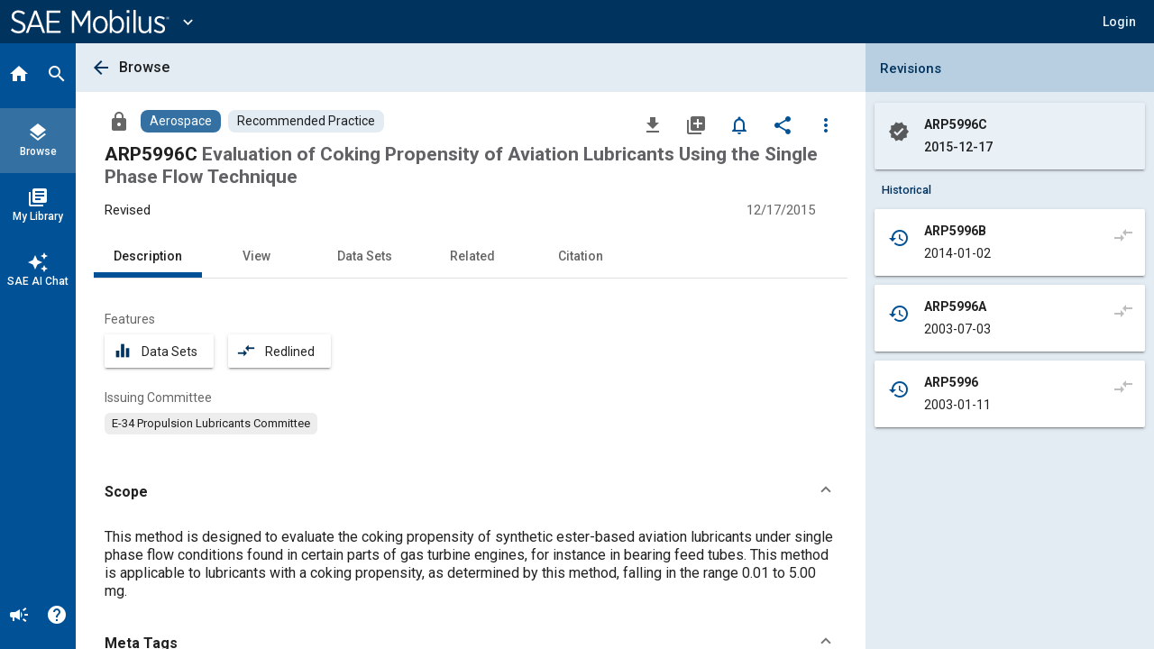

--- FILE ---
content_type: text/html; charset=utf-8
request_url: https://saemobilus.sae.org/standards/arp5996c-evaluation-coking-propensity-aviation-lubricants-using-single-phase-flow-technique?
body_size: 20709
content:
<!DOCTYPE html><html lang="en" data-critters-container><head>
    <meta name="viewport" content="width=device-width, initial-scale=1">
    <meta charset="utf-8">
    <title>ARP5996C: Evaluation of Coking Propensity of Aviation Lubricants Using the Single Phase Flow Technique - Recommended Practice</title>
    <base href="/">
    <meta name="format-detection" content="telephone=no">
    <!-- Google Tag Manager -->
    <script>
      (function (w, d, s, l, i) {
        w[l] = w[l] || [];
        w[l].push({ 'gtm.start': new Date().getTime(), event: 'gtm.js' });
        var f = d.getElementsByTagName(s)[0],
          j = d.createElement(s),
          dl = l != 'dataLayer' ? '&l=' + l : '';
        j.async = true;
        j.src = 'https://www.googletagmanager.com/gtm.js?id=' + i + dl;
        f.parentNode.insertBefore(j, f);
      })(window, document, 'script', 'dataLayer', 'GTM-M26SM82');
    </script>
    <!-- End Google Tag Manager -->
    <link rel="icon" type="image/x-icon" href="favicon.ico">
    <script defer src="assets/scripts/browser-support-alerts.js"></script>
    <link rel="dns-prefetch" href="https://gpfb.sae.org/fonts">
    <link rel="preload" href="https://gpfb.sae.org/fonts/css?family=Roboto:300,400,400i,500,500i,700&amp;display=swap" as="style">
    <link href="https://gpfb.sae.org/fonts/css?family=Roboto:300,400,400i,500,500i,700&amp;display=swap" rel="stylesheet">
    <script async src="https://badge.dimensions.ai/badge.js" charset="utf-8"></script>
    <style>
      /* fallback */
      @font-face {
        font-family: 'Material Icons';
        font-style: normal;
        font-weight: 400;
        src: url('./assets/fonts/material-font.woff2') format('woff2');
      }

      .material-icons {
        font-family: 'Material Icons';
        font-weight: normal;
        font-style: normal;
        font-size: 24px;
        line-height: 1;
        letter-spacing: normal;
        text-transform: none;
        display: inline-block;
        white-space: nowrap;
        word-wrap: normal;
        direction: ltr;
        -webkit-font-feature-settings: 'liga';
        -webkit-font-smoothing: antialiased;
      }
    </style>
  <style>html{--mat-badge-text-font:Roboto, "Helvetica Neue", sans-serif;--mat-badge-text-size:12px;--mat-badge-text-weight:600;--mat-badge-small-size-text-size:9px;--mat-badge-large-size-text-size:24px}html{--mat-bottom-sheet-container-text-font:Roboto, "Helvetica Neue", sans-serif;--mat-bottom-sheet-container-text-line-height:20px;--mat-bottom-sheet-container-text-size:14px;--mat-bottom-sheet-container-text-tracking:normal;--mat-bottom-sheet-container-text-weight:400}html{--mat-legacy-button-toggle-text-font:Roboto, "Helvetica Neue", sans-serif;--mat-standard-button-toggle-text-font:Roboto, "Helvetica Neue", sans-serif}html{--mat-datepicker-calendar-text-font:Roboto, "Helvetica Neue", sans-serif;--mat-datepicker-calendar-text-size:13px;--mat-datepicker-calendar-body-label-text-size:14px;--mat-datepicker-calendar-body-label-text-weight:500;--mat-datepicker-calendar-period-button-text-size:14px;--mat-datepicker-calendar-period-button-text-weight:500;--mat-datepicker-calendar-header-text-size:11px;--mat-datepicker-calendar-header-text-weight:400}html{--mat-expansion-header-text-font:Roboto, "Helvetica Neue", sans-serif;--mat-expansion-header-text-size:15px;--mat-expansion-header-text-weight:400;--mat-expansion-header-text-line-height:inherit;--mat-expansion-header-text-tracking:inherit;--mat-expansion-container-text-font:Roboto, "Helvetica Neue", sans-serif;--mat-expansion-container-text-line-height:20px;--mat-expansion-container-text-size:14px;--mat-expansion-container-text-tracking:normal;--mat-expansion-container-text-weight:400}html{--mat-grid-list-tile-header-primary-text-size:14px;--mat-grid-list-tile-header-secondary-text-size:12px;--mat-grid-list-tile-footer-primary-text-size:14px;--mat-grid-list-tile-footer-secondary-text-size:12px}html{--mat-stepper-container-text-font:Roboto, "Helvetica Neue", sans-serif;--mat-stepper-header-label-text-font:Roboto, "Helvetica Neue", sans-serif;--mat-stepper-header-label-text-size:14px;--mat-stepper-header-label-text-weight:400;--mat-stepper-header-error-state-label-text-size:14px;--mat-stepper-header-selected-state-label-text-size:14px;--mat-stepper-header-selected-state-label-text-weight:500}html{--mat-toolbar-title-text-font:Roboto, "Helvetica Neue", sans-serif;--mat-toolbar-title-text-line-height:32px;--mat-toolbar-title-text-size:20px;--mat-toolbar-title-text-tracking:normal;--mat-toolbar-title-text-weight:500}html,body{height:100%;margin:0}#loader-image{margin-top:100px;max-width:100%}#loader-text{font:2em Roboto,sans-serif;color:#fff!important;margin:0;padding:50px 0 40px}#loader-container{background-color:#103966;width:100%;height:100vh;color:#fff;text-align:center}#loading{display:inline-block;width:50px;height:50px;border:3px solid rgba(255,255,255,.3);border-radius:50%;border-top-color:#fff;animation:spin 1s ease-in-out infinite;-webkit-animation:spin 1s ease-in-out infinite}@keyframes spin{to{-webkit-transform:rotate(360deg)}}html{--mat-badge-background-color:#005195;--mat-badge-text-color:white;--mat-badge-disabled-state-background-color:#b9b9b9;--mat-badge-disabled-state-text-color:rgba(0, 0, 0, .38)}html{--mat-bottom-sheet-container-text-color:rgba(0, 0, 0, .87);--mat-bottom-sheet-container-background-color:white}html{--mat-legacy-button-toggle-text-color:rgba(0, 0, 0, .38);--mat-legacy-button-toggle-state-layer-color:rgba(0, 0, 0, .12);--mat-legacy-button-toggle-selected-state-text-color:rgba(0, 0, 0, .54);--mat-legacy-button-toggle-selected-state-background-color:#e0e0e0;--mat-legacy-button-toggle-disabled-state-text-color:rgba(0, 0, 0, .26);--mat-legacy-button-toggle-disabled-state-background-color:#eeeeee;--mat-legacy-button-toggle-disabled-selected-state-background-color:#bdbdbd;--mat-standard-button-toggle-text-color:rgba(0, 0, 0, .87);--mat-standard-button-toggle-background-color:white;--mat-standard-button-toggle-state-layer-color:black;--mat-standard-button-toggle-selected-state-background-color:#e0e0e0;--mat-standard-button-toggle-selected-state-text-color:rgba(0, 0, 0, .87);--mat-standard-button-toggle-disabled-state-text-color:rgba(0, 0, 0, .26);--mat-standard-button-toggle-disabled-state-background-color:white;--mat-standard-button-toggle-disabled-selected-state-text-color:rgba(0, 0, 0, .87);--mat-standard-button-toggle-disabled-selected-state-background-color:#bdbdbd;--mat-standard-button-toggle-divider-color:#e0e0e0}html{--mat-standard-button-toggle-height:48px}html{--mat-datepicker-calendar-date-selected-state-text-color:white;--mat-datepicker-calendar-date-selected-state-background-color:#005195;--mat-datepicker-calendar-date-selected-disabled-state-background-color:rgba(0, 81, 149, .4);--mat-datepicker-calendar-date-today-selected-state-outline-color:white;--mat-datepicker-calendar-date-focus-state-background-color:rgba(0, 81, 149, .3);--mat-datepicker-calendar-date-hover-state-background-color:rgba(0, 81, 149, .3);--mat-datepicker-toggle-active-state-icon-color:#005195;--mat-datepicker-calendar-date-in-range-state-background-color:rgba(0, 81, 149, .2);--mat-datepicker-calendar-date-in-comparison-range-state-background-color:rgba(249, 171, 0, .2);--mat-datepicker-calendar-date-in-overlap-range-state-background-color:#a8dab5;--mat-datepicker-calendar-date-in-overlap-range-selected-state-background-color:#46a35e;--mat-datepicker-toggle-icon-color:rgba(0, 0, 0, .54);--mat-datepicker-calendar-body-label-text-color:rgba(0, 0, 0, .54);--mat-datepicker-calendar-period-button-icon-color:rgba(0, 0, 0, .54);--mat-datepicker-calendar-navigation-button-icon-color:rgba(0, 0, 0, .54);--mat-datepicker-calendar-header-divider-color:rgba(0, 0, 0, .12);--mat-datepicker-calendar-header-text-color:rgba(0, 0, 0, .54);--mat-datepicker-calendar-date-today-outline-color:rgba(0, 0, 0, .38);--mat-datepicker-calendar-date-today-disabled-state-outline-color:rgba(0, 0, 0, .18);--mat-datepicker-calendar-date-text-color:rgba(0, 0, 0, .87);--mat-datepicker-calendar-date-outline-color:transparent;--mat-datepicker-calendar-date-disabled-state-text-color:rgba(0, 0, 0, .38);--mat-datepicker-calendar-date-preview-state-outline-color:rgba(0, 0, 0, .24);--mat-datepicker-range-input-separator-color:rgba(0, 0, 0, .87);--mat-datepicker-range-input-disabled-state-separator-color:rgba(0, 0, 0, .38);--mat-datepicker-range-input-disabled-state-text-color:rgba(0, 0, 0, .38);--mat-datepicker-calendar-container-background-color:white;--mat-datepicker-calendar-container-text-color:rgba(0, 0, 0, .87)}html{--mat-divider-color:rgba(0, 0, 0, .12)}html{--mat-expansion-container-background-color:white;--mat-expansion-container-text-color:rgba(0, 0, 0, .87);--mat-expansion-actions-divider-color:rgba(0, 0, 0, .12);--mat-expansion-header-hover-state-layer-color:rgba(0, 0, 0, .04);--mat-expansion-header-focus-state-layer-color:rgba(0, 0, 0, .04);--mat-expansion-header-disabled-state-text-color:rgba(0, 0, 0, .26);--mat-expansion-header-text-color:rgba(0, 0, 0, .87);--mat-expansion-header-description-color:rgba(0, 0, 0, .54);--mat-expansion-header-indicator-color:rgba(0, 0, 0, .54)}html{--mat-expansion-header-collapsed-state-height:48px;--mat-expansion-header-expanded-state-height:64px}html{--mat-icon-color:inherit}html{--mat-sidenav-container-divider-color:rgba(0, 0, 0, .12);--mat-sidenav-container-background-color:white;--mat-sidenav-container-text-color:rgba(0, 0, 0, .87);--mat-sidenav-content-background-color:#fafafa;--mat-sidenav-content-text-color:rgba(0, 0, 0, .87);--mat-sidenav-scrim-color:rgba(0, 0, 0, .6)}html{--mat-stepper-header-icon-foreground-color:white;--mat-stepper-header-selected-state-icon-background-color:#005195;--mat-stepper-header-selected-state-icon-foreground-color:white;--mat-stepper-header-done-state-icon-background-color:#005195;--mat-stepper-header-done-state-icon-foreground-color:white;--mat-stepper-header-edit-state-icon-background-color:#005195;--mat-stepper-header-edit-state-icon-foreground-color:white;--mat-stepper-container-color:white;--mat-stepper-line-color:rgba(0, 0, 0, .12);--mat-stepper-header-hover-state-layer-color:rgba(0, 0, 0, .04);--mat-stepper-header-focus-state-layer-color:rgba(0, 0, 0, .04);--mat-stepper-header-label-text-color:rgba(0, 0, 0, .54);--mat-stepper-header-optional-label-text-color:rgba(0, 0, 0, .54);--mat-stepper-header-selected-state-label-text-color:rgba(0, 0, 0, .87);--mat-stepper-header-error-state-label-text-color:#ea7125;--mat-stepper-header-icon-background-color:rgba(0, 0, 0, .54);--mat-stepper-header-error-state-icon-foreground-color:#ea7125;--mat-stepper-header-error-state-icon-background-color:transparent}html{--mat-stepper-header-height:72px}html{--mat-toolbar-container-background-color:whitesmoke;--mat-toolbar-container-text-color:rgba(0, 0, 0, .87)}html{--mat-toolbar-standard-height:64px;--mat-toolbar-mobile-height:56px}</style><style>html{--mat-badge-text-font: Roboto, "Helvetica Neue", sans-serif;--mat-badge-text-size: 12px;--mat-badge-text-weight: 600;--mat-badge-small-size-text-size: 9px;--mat-badge-large-size-text-size: 24px}html{--mat-bottom-sheet-container-text-font: Roboto, "Helvetica Neue", sans-serif;--mat-bottom-sheet-container-text-line-height: 20px;--mat-bottom-sheet-container-text-size: 14px;--mat-bottom-sheet-container-text-tracking: normal;--mat-bottom-sheet-container-text-weight: 400}html{--mat-legacy-button-toggle-text-font: Roboto, "Helvetica Neue", sans-serif;--mat-standard-button-toggle-text-font: Roboto, "Helvetica Neue", sans-serif}html{--mat-datepicker-calendar-text-font: Roboto, "Helvetica Neue", sans-serif;--mat-datepicker-calendar-text-size: 13px;--mat-datepicker-calendar-body-label-text-size: 14px;--mat-datepicker-calendar-body-label-text-weight: 500;--mat-datepicker-calendar-period-button-text-size: 14px;--mat-datepicker-calendar-period-button-text-weight: 500;--mat-datepicker-calendar-header-text-size: 11px;--mat-datepicker-calendar-header-text-weight: 400}html{--mat-expansion-header-text-font: Roboto, "Helvetica Neue", sans-serif;--mat-expansion-header-text-size: 15px;--mat-expansion-header-text-weight: 400;--mat-expansion-header-text-line-height: inherit;--mat-expansion-header-text-tracking: inherit;--mat-expansion-container-text-font: Roboto, "Helvetica Neue", sans-serif;--mat-expansion-container-text-line-height: 20px;--mat-expansion-container-text-size: 14px;--mat-expansion-container-text-tracking: normal;--mat-expansion-container-text-weight: 400}html{--mat-grid-list-tile-header-primary-text-size: 14px;--mat-grid-list-tile-header-secondary-text-size: 12px;--mat-grid-list-tile-footer-primary-text-size: 14px;--mat-grid-list-tile-footer-secondary-text-size: 12px}html{--mat-stepper-container-text-font: Roboto, "Helvetica Neue", sans-serif;--mat-stepper-header-label-text-font: Roboto, "Helvetica Neue", sans-serif;--mat-stepper-header-label-text-size: 14px;--mat-stepper-header-label-text-weight: 400;--mat-stepper-header-error-state-label-text-size: 14px;--mat-stepper-header-selected-state-label-text-size: 14px;--mat-stepper-header-selected-state-label-text-weight: 500}html{--mat-toolbar-title-text-font: Roboto, "Helvetica Neue", sans-serif;--mat-toolbar-title-text-line-height: 32px;--mat-toolbar-title-text-size: 20px;--mat-toolbar-title-text-tracking: normal;--mat-toolbar-title-text-weight: 500}.mat-button,.mat-icon-button,.mat-mini-fab{font-family:Roboto,Helvetica Neue,sans-serif;font-size:14px;font-weight:500}.mat-card{font-family:Roboto,Helvetica Neue,sans-serif}.mat-card-title{font-size:24px;font-weight:500}.mat-card-header .mat-card-title{font-size:20px}.mat-chip{font-size:14px;font-weight:500}.mat-tab-link{font-family:Roboto,Helvetica Neue,sans-serif;font-size:14px;font-weight:500}.mat-list-item{font-family:Roboto,Helvetica Neue,sans-serif}.mat-list-base .mat-list-item{font-size:16px}.mat-ripple{overflow:hidden;position:relative}.mat-ripple:not(:empty){transform:translateZ(0)}.cdk-visually-hidden{border:0;clip:rect(0 0 0 0);height:1px;margin:-1px;overflow:hidden;padding:0;position:absolute;width:1px;white-space:nowrap;outline:0;-webkit-appearance:none;-moz-appearance:none;left:0}.mat-focus-indicator{position:relative}.mat-focus-indicator:before{top:0;left:0;right:0;bottom:0;position:absolute;box-sizing:border-box;pointer-events:none;display:var(--mat-focus-indicator-display, none);border:var(--mat-focus-indicator-border-width, 3px) var(--mat-focus-indicator-border-style, solid) var(--mat-focus-indicator-border-color, transparent);border-radius:var(--mat-focus-indicator-border-radius, 4px)}.mat-focus-indicator:focus:before{content:""}.icon-arrow-collapse-right:before{content:"\e900"}html,body{height:100%;margin:0}.mat-button,.mat-icon-button{color:inherit;background:transparent}.mat-icon-button.mat-primary{color:#005195}.mat-icon-button.mat-primary.mat-button-disabled,.mat-icon-button.mat-button-disabled.mat-button-disabled{color:#00000042}.mat-icon-button.mat-primary .mat-button-focus-overlay{background-color:#005195}.mat-icon-button.mat-button-disabled .mat-button-focus-overlay{background-color:transparent}.mat-button-focus-overlay{background:#000}.mat-mini-fab{color:#000000de;background-color:#fff}.mat-mini-fab.mat-accent{color:#fff}.mat-mini-fab.mat-accent{background-color:#1b76bb}.mat-mini-fab:not([class*=mat-elevation-z]){box-shadow:0 3px 5px -1px #0003,0 6px 10px #00000024,0 1px 18px #0000001f}.mat-mini-fab:not(.mat-button-disabled):active:not([class*=mat-elevation-z]){box-shadow:0 7px 8px -4px #0003,0 12px 17px 2px #00000024,0 5px 22px 4px #0000001f}.mat-elevation-z2{box-shadow:0 3px 1px -2px #0003,0 2px 2px #00000024,0 1px 5px #0000001f}.mat-elevation-z4{box-shadow:0 2px 4px -1px #0003,0 4px 5px #00000024,0 1px 10px #0000001f}.mat-card{background:#fff;color:#000000de}.mat-chip.mat-standard-chip{background-color:#e0e0e0;color:#000000de}.mat-chip.mat-standard-chip:not(.mat-chip-disabled):active{box-shadow:0 3px 3px -2px #0003,0 3px 4px #00000024,0 1px 8px #0000001f}.mat-chip.mat-standard-chip:after{background:#000}.mat-list-base .mat-list-item{color:#000000de}.mat-tab-nav-bar,.mat-tab-header{border-bottom:1px solid rgba(0,0,0,.12)}.mat-tab-link{color:#000000de}.mat-tab-header-pagination-chevron{border-color:#000000de}.mat-tab-header-pagination-disabled .mat-tab-header-pagination-chevron{border-color:#00000061}.mat-tab-nav-bar.mat-primary .mat-ink-bar{background-color:#005195}html{--mat-badge-background-color: #005195;--mat-badge-text-color: white;--mat-badge-disabled-state-background-color: #b9b9b9;--mat-badge-disabled-state-text-color: rgba(0, 0, 0, .38)}html{--mat-bottom-sheet-container-text-color: rgba(0, 0, 0, .87);--mat-bottom-sheet-container-background-color: white}html{--mat-legacy-button-toggle-text-color: rgba(0, 0, 0, .38);--mat-legacy-button-toggle-state-layer-color: rgba(0, 0, 0, .12);--mat-legacy-button-toggle-selected-state-text-color: rgba(0, 0, 0, .54);--mat-legacy-button-toggle-selected-state-background-color: #e0e0e0;--mat-legacy-button-toggle-disabled-state-text-color: rgba(0, 0, 0, .26);--mat-legacy-button-toggle-disabled-state-background-color: #eeeeee;--mat-legacy-button-toggle-disabled-selected-state-background-color: #bdbdbd;--mat-standard-button-toggle-text-color: rgba(0, 0, 0, .87);--mat-standard-button-toggle-background-color: white;--mat-standard-button-toggle-state-layer-color: black;--mat-standard-button-toggle-selected-state-background-color: #e0e0e0;--mat-standard-button-toggle-selected-state-text-color: rgba(0, 0, 0, .87);--mat-standard-button-toggle-disabled-state-text-color: rgba(0, 0, 0, .26);--mat-standard-button-toggle-disabled-state-background-color: white;--mat-standard-button-toggle-disabled-selected-state-text-color: rgba(0, 0, 0, .87);--mat-standard-button-toggle-disabled-selected-state-background-color: #bdbdbd;--mat-standard-button-toggle-divider-color: #e0e0e0}html{--mat-standard-button-toggle-height: 48px}html{--mat-datepicker-calendar-date-selected-state-text-color: white;--mat-datepicker-calendar-date-selected-state-background-color: #005195;--mat-datepicker-calendar-date-selected-disabled-state-background-color: rgba(0, 81, 149, .4);--mat-datepicker-calendar-date-today-selected-state-outline-color: white;--mat-datepicker-calendar-date-focus-state-background-color: rgba(0, 81, 149, .3);--mat-datepicker-calendar-date-hover-state-background-color: rgba(0, 81, 149, .3);--mat-datepicker-toggle-active-state-icon-color: #005195;--mat-datepicker-calendar-date-in-range-state-background-color: rgba(0, 81, 149, .2);--mat-datepicker-calendar-date-in-comparison-range-state-background-color: rgba(249, 171, 0, .2);--mat-datepicker-calendar-date-in-overlap-range-state-background-color: #a8dab5;--mat-datepicker-calendar-date-in-overlap-range-selected-state-background-color: #46a35e;--mat-datepicker-toggle-icon-color: rgba(0, 0, 0, .54);--mat-datepicker-calendar-body-label-text-color: rgba(0, 0, 0, .54);--mat-datepicker-calendar-period-button-icon-color: rgba(0, 0, 0, .54);--mat-datepicker-calendar-navigation-button-icon-color: rgba(0, 0, 0, .54);--mat-datepicker-calendar-header-divider-color: rgba(0, 0, 0, .12);--mat-datepicker-calendar-header-text-color: rgba(0, 0, 0, .54);--mat-datepicker-calendar-date-today-outline-color: rgba(0, 0, 0, .38);--mat-datepicker-calendar-date-today-disabled-state-outline-color: rgba(0, 0, 0, .18);--mat-datepicker-calendar-date-text-color: rgba(0, 0, 0, .87);--mat-datepicker-calendar-date-outline-color: transparent;--mat-datepicker-calendar-date-disabled-state-text-color: rgba(0, 0, 0, .38);--mat-datepicker-calendar-date-preview-state-outline-color: rgba(0, 0, 0, .24);--mat-datepicker-range-input-separator-color: rgba(0, 0, 0, .87);--mat-datepicker-range-input-disabled-state-separator-color: rgba(0, 0, 0, .38);--mat-datepicker-range-input-disabled-state-text-color: rgba(0, 0, 0, .38);--mat-datepicker-calendar-container-background-color: white;--mat-datepicker-calendar-container-text-color: rgba(0, 0, 0, .87)}html{--mat-divider-color: rgba(0, 0, 0, .12)}html{--mat-expansion-container-background-color: white;--mat-expansion-container-text-color: rgba(0, 0, 0, .87);--mat-expansion-actions-divider-color: rgba(0, 0, 0, .12);--mat-expansion-header-hover-state-layer-color: rgba(0, 0, 0, .04);--mat-expansion-header-focus-state-layer-color: rgba(0, 0, 0, .04);--mat-expansion-header-disabled-state-text-color: rgba(0, 0, 0, .26);--mat-expansion-header-text-color: rgba(0, 0, 0, .87);--mat-expansion-header-description-color: rgba(0, 0, 0, .54);--mat-expansion-header-indicator-color: rgba(0, 0, 0, .54)}html{--mat-expansion-header-collapsed-state-height: 48px;--mat-expansion-header-expanded-state-height: 64px}html{--mat-icon-color: inherit}.mat-icon.mat-primary{--mat-icon-color: #005195}html{--mat-sidenav-container-divider-color: rgba(0, 0, 0, .12);--mat-sidenav-container-background-color: white;--mat-sidenav-container-text-color: rgba(0, 0, 0, .87);--mat-sidenav-content-background-color: #fafafa;--mat-sidenav-content-text-color: rgba(0, 0, 0, .87);--mat-sidenav-scrim-color: rgba(0, 0, 0, .6)}html{--mat-stepper-header-icon-foreground-color: white;--mat-stepper-header-selected-state-icon-background-color: #005195;--mat-stepper-header-selected-state-icon-foreground-color: white;--mat-stepper-header-done-state-icon-background-color: #005195;--mat-stepper-header-done-state-icon-foreground-color: white;--mat-stepper-header-edit-state-icon-background-color: #005195;--mat-stepper-header-edit-state-icon-foreground-color: white;--mat-stepper-container-color: white;--mat-stepper-line-color: rgba(0, 0, 0, .12);--mat-stepper-header-hover-state-layer-color: rgba(0, 0, 0, .04);--mat-stepper-header-focus-state-layer-color: rgba(0, 0, 0, .04);--mat-stepper-header-label-text-color: rgba(0, 0, 0, .54);--mat-stepper-header-optional-label-text-color: rgba(0, 0, 0, .54);--mat-stepper-header-selected-state-label-text-color: rgba(0, 0, 0, .87);--mat-stepper-header-error-state-label-text-color: #ea7125;--mat-stepper-header-icon-background-color: rgba(0, 0, 0, .54);--mat-stepper-header-error-state-icon-foreground-color: #ea7125;--mat-stepper-header-error-state-icon-background-color: transparent}html{--mat-stepper-header-height: 72px}html{--mat-toolbar-container-background-color: whitesmoke;--mat-toolbar-container-text-color: rgba(0, 0, 0, .87)}html{--mat-toolbar-standard-height: 64px;--mat-toolbar-mobile-height: 56px}.sae-theme button.mat-mini-fab:hover{transition:box-shadow .28s cubic-bezier(.4,0,.2,1);box-shadow:0 3px 3px -2px #0003,0 3px 4px #00000024,0 1px 8px #0000001f}
</style><link rel="stylesheet" href="styles.09887f8520689a24.css" media="print" onload="this.media='all'"><noscript><link rel="stylesheet" href="styles.09887f8520689a24.css" media="all"></noscript><style ng-app-id="ng">.mat-button .mat-button-focus-overlay,.mat-icon-button .mat-button-focus-overlay{opacity:0}.mat-button:hover:not(.mat-button-disabled) .mat-button-focus-overlay,.mat-stroked-button:hover:not(.mat-button-disabled) .mat-button-focus-overlay{opacity:.04}@media(hover: none){.mat-button:hover:not(.mat-button-disabled) .mat-button-focus-overlay,.mat-stroked-button:hover:not(.mat-button-disabled) .mat-button-focus-overlay{opacity:0}}.mat-button,.mat-icon-button,.mat-stroked-button,.mat-flat-button{box-sizing:border-box;position:relative;-webkit-user-select:none;user-select:none;cursor:pointer;outline:none;border:none;-webkit-tap-highlight-color:rgba(0,0,0,0);display:inline-block;white-space:nowrap;text-decoration:none;vertical-align:baseline;text-align:center;margin:0;min-width:64px;line-height:36px;padding:0 16px;border-radius:4px;overflow:visible}.mat-button::-moz-focus-inner,.mat-icon-button::-moz-focus-inner,.mat-stroked-button::-moz-focus-inner,.mat-flat-button::-moz-focus-inner{border:0}.mat-button.mat-button-disabled,.mat-icon-button.mat-button-disabled,.mat-stroked-button.mat-button-disabled,.mat-flat-button.mat-button-disabled{cursor:default}.mat-button.cdk-keyboard-focused .mat-button-focus-overlay,.mat-button.cdk-program-focused .mat-button-focus-overlay,.mat-icon-button.cdk-keyboard-focused .mat-button-focus-overlay,.mat-icon-button.cdk-program-focused .mat-button-focus-overlay,.mat-stroked-button.cdk-keyboard-focused .mat-button-focus-overlay,.mat-stroked-button.cdk-program-focused .mat-button-focus-overlay,.mat-flat-button.cdk-keyboard-focused .mat-button-focus-overlay,.mat-flat-button.cdk-program-focused .mat-button-focus-overlay{opacity:.12}.mat-button::-moz-focus-inner,.mat-icon-button::-moz-focus-inner,.mat-stroked-button::-moz-focus-inner,.mat-flat-button::-moz-focus-inner{border:0}.mat-raised-button{box-sizing:border-box;position:relative;-webkit-user-select:none;user-select:none;cursor:pointer;outline:none;border:none;-webkit-tap-highlight-color:rgba(0,0,0,0);display:inline-block;white-space:nowrap;text-decoration:none;vertical-align:baseline;text-align:center;margin:0;min-width:64px;line-height:36px;padding:0 16px;border-radius:4px;overflow:visible;transform:translate3d(0, 0, 0);transition:background 400ms cubic-bezier(0.25, 0.8, 0.25, 1),box-shadow 280ms cubic-bezier(0.4, 0, 0.2, 1)}.mat-raised-button::-moz-focus-inner{border:0}.mat-raised-button.mat-button-disabled{cursor:default}.mat-raised-button.cdk-keyboard-focused .mat-button-focus-overlay,.mat-raised-button.cdk-program-focused .mat-button-focus-overlay{opacity:.12}.mat-raised-button::-moz-focus-inner{border:0}.mat-raised-button._mat-animation-noopable{transition:none !important;animation:none !important}.mat-stroked-button{border:1px solid currentColor;padding:0 15px;line-height:34px}.mat-stroked-button .mat-button-ripple.mat-ripple,.mat-stroked-button .mat-button-focus-overlay{top:-1px;left:-1px;right:-1px;bottom:-1px}.mat-fab{box-sizing:border-box;position:relative;-webkit-user-select:none;user-select:none;cursor:pointer;outline:none;border:none;-webkit-tap-highlight-color:rgba(0,0,0,0);display:inline-block;white-space:nowrap;text-decoration:none;vertical-align:baseline;text-align:center;margin:0;min-width:64px;line-height:36px;padding:0 16px;border-radius:4px;overflow:visible;transform:translate3d(0, 0, 0);transition:background 400ms cubic-bezier(0.25, 0.8, 0.25, 1),box-shadow 280ms cubic-bezier(0.4, 0, 0.2, 1);min-width:0;border-radius:50%;width:56px;height:56px;padding:0;flex-shrink:0}.mat-fab::-moz-focus-inner{border:0}.mat-fab.mat-button-disabled{cursor:default}.mat-fab.cdk-keyboard-focused .mat-button-focus-overlay,.mat-fab.cdk-program-focused .mat-button-focus-overlay{opacity:.12}.mat-fab::-moz-focus-inner{border:0}.mat-fab._mat-animation-noopable{transition:none !important;animation:none !important}.mat-fab .mat-button-wrapper{padding:16px 0;display:inline-block;line-height:24px}.mat-mini-fab{box-sizing:border-box;position:relative;-webkit-user-select:none;user-select:none;cursor:pointer;outline:none;border:none;-webkit-tap-highlight-color:rgba(0,0,0,0);display:inline-block;white-space:nowrap;text-decoration:none;vertical-align:baseline;text-align:center;margin:0;min-width:64px;line-height:36px;padding:0 16px;border-radius:4px;overflow:visible;transform:translate3d(0, 0, 0);transition:background 400ms cubic-bezier(0.25, 0.8, 0.25, 1),box-shadow 280ms cubic-bezier(0.4, 0, 0.2, 1);min-width:0;border-radius:50%;width:40px;height:40px;padding:0;flex-shrink:0}.mat-mini-fab::-moz-focus-inner{border:0}.mat-mini-fab.mat-button-disabled{cursor:default}.mat-mini-fab.cdk-keyboard-focused .mat-button-focus-overlay,.mat-mini-fab.cdk-program-focused .mat-button-focus-overlay{opacity:.12}.mat-mini-fab::-moz-focus-inner{border:0}.mat-mini-fab._mat-animation-noopable{transition:none !important;animation:none !important}.mat-mini-fab .mat-button-wrapper{padding:8px 0;display:inline-block;line-height:24px}.mat-icon-button{padding:0;min-width:0;width:40px;height:40px;flex-shrink:0;line-height:40px;border-radius:50%}.mat-icon-button i,.mat-icon-button .mat-icon{line-height:24px}.mat-button-ripple.mat-ripple,.mat-button-focus-overlay{top:0;left:0;right:0;bottom:0;position:absolute;pointer-events:none;border-radius:inherit}.mat-button-ripple.mat-ripple:not(:empty){transform:translateZ(0)}.mat-button-focus-overlay{opacity:0;transition:opacity 200ms cubic-bezier(0.35, 0, 0.25, 1),background-color 200ms cubic-bezier(0.35, 0, 0.25, 1)}._mat-animation-noopable .mat-button-focus-overlay{transition:none}.mat-button-ripple-round{border-radius:50%;z-index:1}.mat-button .mat-button-wrapper>*,.mat-flat-button .mat-button-wrapper>*,.mat-stroked-button .mat-button-wrapper>*,.mat-raised-button .mat-button-wrapper>*,.mat-icon-button .mat-button-wrapper>*,.mat-fab .mat-button-wrapper>*,.mat-mini-fab .mat-button-wrapper>*{vertical-align:middle}.mat-form-field:not(.mat-form-field-appearance-legacy) .mat-form-field-prefix .mat-icon-button,.mat-form-field:not(.mat-form-field-appearance-legacy) .mat-form-field-suffix .mat-icon-button{display:inline-flex;justify-content:center;align-items:center;font-size:inherit;width:2.5em;height:2.5em}.mat-flat-button::before,.mat-raised-button::before,.mat-fab::before,.mat-mini-fab::before{margin:calc(calc(var(--mat-focus-indicator-border-width, 3px) + 2px) * -1)}.mat-stroked-button::before{margin:calc(calc(var(--mat-focus-indicator-border-width, 3px) + 3px) * -1)}.cdk-high-contrast-active .mat-button,.cdk-high-contrast-active .mat-flat-button,.cdk-high-contrast-active .mat-raised-button,.cdk-high-contrast-active .mat-icon-button,.cdk-high-contrast-active .mat-fab,.cdk-high-contrast-active .mat-mini-fab{outline:solid 1px}.mat-datepicker-toggle .mat-mdc-button-base{width:40px;height:40px;padding:8px 0}.mat-datepicker-actions .mat-button-base+.mat-button-base{margin-left:8px}[dir=rtl] .mat-datepicker-actions .mat-button-base+.mat-button-base{margin-left:0;margin-right:8px}</style><style ng-app-id="ng">mat-icon,mat-icon.mat-primary,mat-icon.mat-accent,mat-icon.mat-warn{color:var(--mat-icon-color)}.mat-icon{-webkit-user-select:none;user-select:none;background-repeat:no-repeat;display:inline-block;fill:currentColor;height:24px;width:24px;overflow:hidden}.mat-icon.mat-icon-inline{font-size:inherit;height:inherit;line-height:inherit;width:inherit}.mat-icon.mat-ligature-font[fontIcon]::before{content:attr(fontIcon)}[dir=rtl] .mat-icon-rtl-mirror{transform:scale(-1, 1)}.mat-form-field:not(.mat-form-field-appearance-legacy) .mat-form-field-prefix .mat-icon,.mat-form-field:not(.mat-form-field-appearance-legacy) .mat-form-field-suffix .mat-icon{display:block}.mat-form-field:not(.mat-form-field-appearance-legacy) .mat-form-field-prefix .mat-icon-button .mat-icon,.mat-form-field:not(.mat-form-field-appearance-legacy) .mat-form-field-suffix .mat-icon-button .mat-icon{margin:auto}</style><style ng-app-id="ng">.mat-toolbar{background:var(--mat-toolbar-container-background-color);color:var(--mat-toolbar-container-text-color)}.mat-toolbar,.mat-toolbar h1,.mat-toolbar h2,.mat-toolbar h3,.mat-toolbar h4,.mat-toolbar h5,.mat-toolbar h6{font-family:var(--mat-toolbar-title-text-font);font-size:var(--mat-toolbar-title-text-size);line-height:var(--mat-toolbar-title-text-line-height);font-weight:var(--mat-toolbar-title-text-weight);letter-spacing:var(--mat-toolbar-title-text-tracking);margin:0}.cdk-high-contrast-active .mat-toolbar{outline:solid 1px}.mat-toolbar .mat-form-field-underline,.mat-toolbar .mat-form-field-ripple,.mat-toolbar .mat-focused .mat-form-field-ripple{background-color:currentColor}.mat-toolbar .mat-form-field-label,.mat-toolbar .mat-focused .mat-form-field-label,.mat-toolbar .mat-select-value,.mat-toolbar .mat-select-arrow,.mat-toolbar .mat-form-field.mat-focused .mat-select-arrow{color:inherit}.mat-toolbar .mat-input-element{caret-color:currentColor}.mat-toolbar .mat-mdc-button-base.mat-mdc-button-base.mat-unthemed{--mdc-text-button-label-text-color: inherit;--mdc-outlined-button-label-text-color: inherit}.mat-toolbar-row,.mat-toolbar-single-row{display:flex;box-sizing:border-box;padding:0 16px;width:100%;flex-direction:row;align-items:center;white-space:nowrap;height:var(--mat-toolbar-standard-height)}@media(max-width: 599px){.mat-toolbar-row,.mat-toolbar-single-row{height:var(--mat-toolbar-mobile-height)}}.mat-toolbar-multiple-rows{display:flex;box-sizing:border-box;flex-direction:column;width:100%;min-height:var(--mat-toolbar-standard-height)}@media(max-width: 599px){.mat-toolbar-multiple-rows{min-height:var(--mat-toolbar-mobile-height)}}</style><style ng-app-id="ng">.si-svg[_ngcontent-ng-c2118175254]{max-height:2.5rem}</style><style ng-app-id="ng">mat-menu{display:none}.mat-menu-panel{min-width:112px;max-width:280px;overflow:auto;-webkit-overflow-scrolling:touch;max-height:calc(100vh - 48px);border-radius:4px;outline:0;min-height:64px;position:relative}.mat-menu-panel.ng-animating{pointer-events:none}.cdk-high-contrast-active .mat-menu-panel{outline:solid 1px}.mat-menu-content:not(:empty){padding-top:8px;padding-bottom:8px}.mat-menu-item{-webkit-user-select:none;user-select:none;cursor:pointer;outline:none;border:none;-webkit-tap-highlight-color:rgba(0,0,0,0);white-space:nowrap;overflow:hidden;text-overflow:ellipsis;display:block;line-height:48px;height:48px;padding:0 16px;text-align:left;text-decoration:none;max-width:100%;position:relative}.mat-menu-item::-moz-focus-inner{border:0}.mat-menu-item[disabled]{cursor:default}[dir=rtl] .mat-menu-item{text-align:right}.mat-menu-item .mat-icon{margin-right:16px;vertical-align:middle}.mat-menu-item .mat-icon svg{vertical-align:top}[dir=rtl] .mat-menu-item .mat-icon{margin-left:16px;margin-right:0}.mat-menu-item[disabled]::after{display:block;position:absolute;content:"";top:0;left:0;bottom:0;right:0}.cdk-high-contrast-active .mat-menu-item{margin-top:1px}.mat-menu-item-submenu-trigger{padding-right:32px}[dir=rtl] .mat-menu-item-submenu-trigger{padding-right:16px;padding-left:32px}.mat-menu-submenu-icon{position:absolute;top:50%;right:16px;transform:translateY(-50%);width:5px;height:10px;fill:currentColor}[dir=rtl] .mat-menu-submenu-icon{right:auto;left:16px;transform:translateY(-50%) scaleX(-1)}.cdk-high-contrast-active .mat-menu-submenu-icon{fill:CanvasText}button.mat-menu-item{width:100%}.mat-menu-item .mat-menu-ripple{top:0;left:0;right:0;bottom:0;position:absolute;pointer-events:none}</style><style ng-app-id="ng">.si-menu-card.mat-menu-panel[_ngcontent-ng-c1685976198]{position:fixed!important}</style><style ng-app-id="ng">.mat-divider{--mat-divider-width:1px;display:block;margin:0;border-top-style:solid;border-top-color:var(--mat-divider-color);border-top-width:var(--mat-divider-width)}.mat-divider.mat-divider-vertical{border-top:0;border-right-style:solid;border-right-color:var(--mat-divider-color);border-right-width:var(--mat-divider-width)}.mat-divider.mat-divider-inset{margin-left:80px}[dir=rtl] .mat-divider.mat-divider-inset{margin-left:auto;margin-right:80px}</style><style ng-app-id="ng">.mat-card{transition:box-shadow 280ms cubic-bezier(0.4, 0, 0.2, 1);display:block;position:relative;padding:16px;border-radius:4px}.mat-card._mat-animation-noopable{transition:none !important;animation:none !important}.mat-card>.mat-divider-horizontal{position:absolute;left:0;width:100%}[dir=rtl] .mat-card>.mat-divider-horizontal{left:auto;right:0}.mat-card>.mat-divider-horizontal.mat-divider-inset{position:static;margin:0}[dir=rtl] .mat-card>.mat-divider-horizontal.mat-divider-inset{margin-right:0}.cdk-high-contrast-active .mat-card{outline:solid 1px}.mat-card-actions,.mat-card-subtitle,.mat-card-content{display:block;margin-bottom:16px}.mat-card-title{display:block;margin-bottom:8px}.mat-card-actions{margin-left:-8px;margin-right:-8px;padding:8px 0}.mat-card-actions-align-end{display:flex;justify-content:flex-end}.mat-card-image{width:calc(100% + 32px);margin:0 -16px 16px -16px;display:block;overflow:hidden}.mat-card-image img{width:100%}.mat-card-footer{display:block;margin:0 -16px -16px -16px}.mat-card-actions .mat-button,.mat-card-actions .mat-raised-button,.mat-card-actions .mat-stroked-button{margin:0 8px}.mat-card-header{display:flex;flex-direction:row}.mat-card-header .mat-card-title{margin-bottom:12px}.mat-card-header-text{margin:0 16px}.mat-card-avatar{height:40px;width:40px;border-radius:50%;flex-shrink:0;object-fit:cover}.mat-card-title-group{display:flex;justify-content:space-between}.mat-card-sm-image{width:80px;height:80px}.mat-card-md-image{width:112px;height:112px}.mat-card-lg-image{width:152px;height:152px}.mat-card-xl-image{width:240px;height:240px;margin:-8px}.mat-card-title-group>.mat-card-xl-image{margin:-8px 0 8px}@media(max-width: 599px){.mat-card-title-group{margin:0}.mat-card-xl-image{margin-left:0;margin-right:0}}.mat-card>:first-child,.mat-card-content>:first-child{margin-top:0}.mat-card>:last-child:not(.mat-card-footer),.mat-card-content>:last-child:not(.mat-card-footer){margin-bottom:0}.mat-card-image:first-child{margin-top:-16px;border-top-left-radius:inherit;border-top-right-radius:inherit}.mat-card>.mat-card-actions:last-child{margin-bottom:-8px;padding-bottom:0}.mat-card-actions:not(.mat-card-actions-align-end) .mat-button:first-child,.mat-card-actions:not(.mat-card-actions-align-end) .mat-raised-button:first-child,.mat-card-actions:not(.mat-card-actions-align-end) .mat-stroked-button:first-child{margin-left:0;margin-right:0}.mat-card-actions-align-end .mat-button:last-child,.mat-card-actions-align-end .mat-raised-button:last-child,.mat-card-actions-align-end .mat-stroked-button:last-child{margin-left:0;margin-right:0}.mat-card-title:not(:first-child),.mat-card-subtitle:not(:first-child){margin-top:-4px}.mat-card-header .mat-card-subtitle:not(:first-child){margin-top:-8px}.mat-card>.mat-card-xl-image:first-child{margin-top:-8px}.mat-card>.mat-card-xl-image:last-child{margin-bottom:-8px}</style><meta name="title" content="ARP5996C: Evaluation of Coking Propensity of Aviation Lubricants Using the Single Phase Flow Technique - Recommended Practice"><meta name="description" content="&lt;div class=&quot;section abstract&quot;&gt;


&lt;div class=&quot;htmlview paragraph&quot;&gt;This method is designed to evaluate the coking propensity of synthetic ester-based aviation lubricants under single phase flow conditions found in certain parts of gas turbine engines, for instance in bearing feed tubes. This method is applicable to lubricants with a coking propensity, as determined by this method, falling in the range 0.01 to 5.00 mg.&lt;/div&gt;&lt;/div&gt;"><style ng-app-id="ng">.mat-subheader{display:flex;box-sizing:border-box;padding:16px;align-items:center}.mat-list-base .mat-subheader{margin:0}button.mat-list-item,button.mat-list-option{padding:0;width:100%;background:none;color:inherit;border:none;outline:inherit;-webkit-tap-highlight-color:rgba(0,0,0,0);text-align:left}[dir=rtl] button.mat-list-item,[dir=rtl] button.mat-list-option{text-align:right}button.mat-list-item::-moz-focus-inner,button.mat-list-option::-moz-focus-inner{border:0}.mat-list-base{padding-top:8px;display:block;-webkit-tap-highlight-color:rgba(0,0,0,0)}.mat-list-base .mat-subheader{height:48px;line-height:16px}.mat-list-base .mat-subheader:first-child{margin-top:-8px}.mat-list-base .mat-list-item,.mat-list-base .mat-list-option{display:block;height:48px;-webkit-tap-highlight-color:rgba(0,0,0,0);width:100%;padding:0}.mat-list-base .mat-list-item .mat-list-item-content,.mat-list-base .mat-list-option .mat-list-item-content{display:flex;flex-direction:row;align-items:center;box-sizing:border-box;padding:0 16px;position:relative;height:inherit}.mat-list-base .mat-list-item .mat-list-item-content-reverse,.mat-list-base .mat-list-option .mat-list-item-content-reverse{display:flex;align-items:center;padding:0 16px;flex-direction:row-reverse;justify-content:space-around}.mat-list-base .mat-list-item .mat-list-item-ripple,.mat-list-base .mat-list-option .mat-list-item-ripple{display:block;top:0;left:0;right:0;bottom:0;position:absolute;pointer-events:none}.mat-list-base .mat-list-item.mat-list-item-with-avatar,.mat-list-base .mat-list-option.mat-list-item-with-avatar{height:56px}.mat-list-base .mat-list-item.mat-2-line,.mat-list-base .mat-list-option.mat-2-line{height:72px}.mat-list-base .mat-list-item.mat-3-line,.mat-list-base .mat-list-option.mat-3-line{height:88px}.mat-list-base .mat-list-item.mat-multi-line,.mat-list-base .mat-list-option.mat-multi-line{height:auto}.mat-list-base .mat-list-item.mat-multi-line .mat-list-item-content,.mat-list-base .mat-list-option.mat-multi-line .mat-list-item-content{padding-top:16px;padding-bottom:16px}.mat-list-base .mat-list-item .mat-list-text,.mat-list-base .mat-list-option .mat-list-text{display:flex;flex-direction:column;flex:auto;box-sizing:border-box;overflow:hidden;padding:0}.mat-list-base .mat-list-item .mat-list-text>*,.mat-list-base .mat-list-option .mat-list-text>*{margin:0;padding:0;font-weight:normal;font-size:inherit}.mat-list-base .mat-list-item .mat-list-text:empty,.mat-list-base .mat-list-option .mat-list-text:empty{display:none}.mat-list-base .mat-list-item.mat-list-item-with-avatar .mat-list-item-content .mat-list-text,.mat-list-base .mat-list-item.mat-list-option .mat-list-item-content .mat-list-text,.mat-list-base .mat-list-option.mat-list-item-with-avatar .mat-list-item-content .mat-list-text,.mat-list-base .mat-list-option.mat-list-option .mat-list-item-content .mat-list-text{padding-right:0;padding-left:16px}[dir=rtl] .mat-list-base .mat-list-item.mat-list-item-with-avatar .mat-list-item-content .mat-list-text,[dir=rtl] .mat-list-base .mat-list-item.mat-list-option .mat-list-item-content .mat-list-text,[dir=rtl] .mat-list-base .mat-list-option.mat-list-item-with-avatar .mat-list-item-content .mat-list-text,[dir=rtl] .mat-list-base .mat-list-option.mat-list-option .mat-list-item-content .mat-list-text{padding-right:16px;padding-left:0}.mat-list-base .mat-list-item.mat-list-item-with-avatar .mat-list-item-content-reverse .mat-list-text,.mat-list-base .mat-list-item.mat-list-option .mat-list-item-content-reverse .mat-list-text,.mat-list-base .mat-list-option.mat-list-item-with-avatar .mat-list-item-content-reverse .mat-list-text,.mat-list-base .mat-list-option.mat-list-option .mat-list-item-content-reverse .mat-list-text{padding-left:0;padding-right:16px}[dir=rtl] .mat-list-base .mat-list-item.mat-list-item-with-avatar .mat-list-item-content-reverse .mat-list-text,[dir=rtl] .mat-list-base .mat-list-item.mat-list-option .mat-list-item-content-reverse .mat-list-text,[dir=rtl] .mat-list-base .mat-list-option.mat-list-item-with-avatar .mat-list-item-content-reverse .mat-list-text,[dir=rtl] .mat-list-base .mat-list-option.mat-list-option .mat-list-item-content-reverse .mat-list-text{padding-right:0;padding-left:16px}.mat-list-base .mat-list-item.mat-list-item-with-avatar.mat-list-option .mat-list-item-content-reverse .mat-list-text,.mat-list-base .mat-list-item.mat-list-item-with-avatar.mat-list-option .mat-list-item-content .mat-list-text,.mat-list-base .mat-list-option.mat-list-item-with-avatar.mat-list-option .mat-list-item-content-reverse .mat-list-text,.mat-list-base .mat-list-option.mat-list-item-with-avatar.mat-list-option .mat-list-item-content .mat-list-text{padding-right:16px;padding-left:16px}.mat-list-base .mat-list-item .mat-list-avatar,.mat-list-base .mat-list-option .mat-list-avatar{flex-shrink:0;width:40px;height:40px;border-radius:50%;object-fit:cover}.mat-list-base .mat-list-item .mat-list-avatar~.mat-divider-inset,.mat-list-base .mat-list-option .mat-list-avatar~.mat-divider-inset{margin-left:72px;width:calc(100% - 72px)}[dir=rtl] .mat-list-base .mat-list-item .mat-list-avatar~.mat-divider-inset,[dir=rtl] .mat-list-base .mat-list-option .mat-list-avatar~.mat-divider-inset{margin-left:auto;margin-right:72px}.mat-list-base .mat-list-item .mat-list-icon,.mat-list-base .mat-list-option .mat-list-icon{flex-shrink:0;width:24px;height:24px;font-size:24px;box-sizing:content-box;border-radius:50%;padding:4px}.mat-list-base .mat-list-item .mat-list-icon~.mat-divider-inset,.mat-list-base .mat-list-option .mat-list-icon~.mat-divider-inset{margin-left:64px;width:calc(100% - 64px)}[dir=rtl] .mat-list-base .mat-list-item .mat-list-icon~.mat-divider-inset,[dir=rtl] .mat-list-base .mat-list-option .mat-list-icon~.mat-divider-inset{margin-left:auto;margin-right:64px}.mat-list-base .mat-list-item .mat-divider,.mat-list-base .mat-list-option .mat-divider{position:absolute;bottom:0;left:0;width:100%;margin:0}[dir=rtl] .mat-list-base .mat-list-item .mat-divider,[dir=rtl] .mat-list-base .mat-list-option .mat-divider{margin-left:auto;margin-right:0}.mat-list-base .mat-list-item .mat-divider.mat-divider-inset,.mat-list-base .mat-list-option .mat-divider.mat-divider-inset{position:absolute}.mat-list-base[dense]{padding-top:4px;display:block}.mat-list-base[dense] .mat-subheader{height:40px;line-height:8px}.mat-list-base[dense] .mat-subheader:first-child{margin-top:-4px}.mat-list-base[dense] .mat-list-item,.mat-list-base[dense] .mat-list-option{display:block;height:40px;-webkit-tap-highlight-color:rgba(0,0,0,0);width:100%;padding:0}.mat-list-base[dense] .mat-list-item .mat-list-item-content,.mat-list-base[dense] .mat-list-option .mat-list-item-content{display:flex;flex-direction:row;align-items:center;box-sizing:border-box;padding:0 16px;position:relative;height:inherit}.mat-list-base[dense] .mat-list-item .mat-list-item-content-reverse,.mat-list-base[dense] .mat-list-option .mat-list-item-content-reverse{display:flex;align-items:center;padding:0 16px;flex-direction:row-reverse;justify-content:space-around}.mat-list-base[dense] .mat-list-item .mat-list-item-ripple,.mat-list-base[dense] .mat-list-option .mat-list-item-ripple{display:block;top:0;left:0;right:0;bottom:0;position:absolute;pointer-events:none}.mat-list-base[dense] .mat-list-item.mat-list-item-with-avatar,.mat-list-base[dense] .mat-list-option.mat-list-item-with-avatar{height:48px}.mat-list-base[dense] .mat-list-item.mat-2-line,.mat-list-base[dense] .mat-list-option.mat-2-line{height:60px}.mat-list-base[dense] .mat-list-item.mat-3-line,.mat-list-base[dense] .mat-list-option.mat-3-line{height:76px}.mat-list-base[dense] .mat-list-item.mat-multi-line,.mat-list-base[dense] .mat-list-option.mat-multi-line{height:auto}.mat-list-base[dense] .mat-list-item.mat-multi-line .mat-list-item-content,.mat-list-base[dense] .mat-list-option.mat-multi-line .mat-list-item-content{padding-top:16px;padding-bottom:16px}.mat-list-base[dense] .mat-list-item .mat-list-text,.mat-list-base[dense] .mat-list-option .mat-list-text{display:flex;flex-direction:column;flex:auto;box-sizing:border-box;overflow:hidden;padding:0}.mat-list-base[dense] .mat-list-item .mat-list-text>*,.mat-list-base[dense] .mat-list-option .mat-list-text>*{margin:0;padding:0;font-weight:normal;font-size:inherit}.mat-list-base[dense] .mat-list-item .mat-list-text:empty,.mat-list-base[dense] .mat-list-option .mat-list-text:empty{display:none}.mat-list-base[dense] .mat-list-item.mat-list-item-with-avatar .mat-list-item-content .mat-list-text,.mat-list-base[dense] .mat-list-item.mat-list-option .mat-list-item-content .mat-list-text,.mat-list-base[dense] .mat-list-option.mat-list-item-with-avatar .mat-list-item-content .mat-list-text,.mat-list-base[dense] .mat-list-option.mat-list-option .mat-list-item-content .mat-list-text{padding-right:0;padding-left:16px}[dir=rtl] .mat-list-base[dense] .mat-list-item.mat-list-item-with-avatar .mat-list-item-content .mat-list-text,[dir=rtl] .mat-list-base[dense] .mat-list-item.mat-list-option .mat-list-item-content .mat-list-text,[dir=rtl] .mat-list-base[dense] .mat-list-option.mat-list-item-with-avatar .mat-list-item-content .mat-list-text,[dir=rtl] .mat-list-base[dense] .mat-list-option.mat-list-option .mat-list-item-content .mat-list-text{padding-right:16px;padding-left:0}.mat-list-base[dense] .mat-list-item.mat-list-item-with-avatar .mat-list-item-content-reverse .mat-list-text,.mat-list-base[dense] .mat-list-item.mat-list-option .mat-list-item-content-reverse .mat-list-text,.mat-list-base[dense] .mat-list-option.mat-list-item-with-avatar .mat-list-item-content-reverse .mat-list-text,.mat-list-base[dense] .mat-list-option.mat-list-option .mat-list-item-content-reverse .mat-list-text{padding-left:0;padding-right:16px}[dir=rtl] .mat-list-base[dense] .mat-list-item.mat-list-item-with-avatar .mat-list-item-content-reverse .mat-list-text,[dir=rtl] .mat-list-base[dense] .mat-list-item.mat-list-option .mat-list-item-content-reverse .mat-list-text,[dir=rtl] .mat-list-base[dense] .mat-list-option.mat-list-item-with-avatar .mat-list-item-content-reverse .mat-list-text,[dir=rtl] .mat-list-base[dense] .mat-list-option.mat-list-option .mat-list-item-content-reverse .mat-list-text{padding-right:0;padding-left:16px}.mat-list-base[dense] .mat-list-item.mat-list-item-with-avatar.mat-list-option .mat-list-item-content-reverse .mat-list-text,.mat-list-base[dense] .mat-list-item.mat-list-item-with-avatar.mat-list-option .mat-list-item-content .mat-list-text,.mat-list-base[dense] .mat-list-option.mat-list-item-with-avatar.mat-list-option .mat-list-item-content-reverse .mat-list-text,.mat-list-base[dense] .mat-list-option.mat-list-item-with-avatar.mat-list-option .mat-list-item-content .mat-list-text{padding-right:16px;padding-left:16px}.mat-list-base[dense] .mat-list-item .mat-list-avatar,.mat-list-base[dense] .mat-list-option .mat-list-avatar{flex-shrink:0;width:36px;height:36px;border-radius:50%;object-fit:cover}.mat-list-base[dense] .mat-list-item .mat-list-avatar~.mat-divider-inset,.mat-list-base[dense] .mat-list-option .mat-list-avatar~.mat-divider-inset{margin-left:68px;width:calc(100% - 68px)}[dir=rtl] .mat-list-base[dense] .mat-list-item .mat-list-avatar~.mat-divider-inset,[dir=rtl] .mat-list-base[dense] .mat-list-option .mat-list-avatar~.mat-divider-inset{margin-left:auto;margin-right:68px}.mat-list-base[dense] .mat-list-item .mat-list-icon,.mat-list-base[dense] .mat-list-option .mat-list-icon{flex-shrink:0;width:20px;height:20px;font-size:20px;box-sizing:content-box;border-radius:50%;padding:4px}.mat-list-base[dense] .mat-list-item .mat-list-icon~.mat-divider-inset,.mat-list-base[dense] .mat-list-option .mat-list-icon~.mat-divider-inset{margin-left:60px;width:calc(100% - 60px)}[dir=rtl] .mat-list-base[dense] .mat-list-item .mat-list-icon~.mat-divider-inset,[dir=rtl] .mat-list-base[dense] .mat-list-option .mat-list-icon~.mat-divider-inset{margin-left:auto;margin-right:60px}.mat-list-base[dense] .mat-list-item .mat-divider,.mat-list-base[dense] .mat-list-option .mat-divider{position:absolute;bottom:0;left:0;width:100%;margin:0}[dir=rtl] .mat-list-base[dense] .mat-list-item .mat-divider,[dir=rtl] .mat-list-base[dense] .mat-list-option .mat-divider{margin-left:auto;margin-right:0}.mat-list-base[dense] .mat-list-item .mat-divider.mat-divider-inset,.mat-list-base[dense] .mat-list-option .mat-divider.mat-divider-inset{position:absolute}.mat-nav-list a{text-decoration:none;color:inherit}.mat-nav-list .mat-list-item{cursor:pointer;outline:none}mat-action-list .mat-list-item{cursor:pointer;outline:inherit}.mat-list-option:not(.mat-list-item-disabled){cursor:pointer;outline:none}.mat-list-item-disabled{pointer-events:none}.cdk-high-contrast-active .mat-list-item-disabled{opacity:.5}.cdk-high-contrast-active :host .mat-list-item-disabled{opacity:.5}.cdk-high-contrast-active .mat-list-option:hover,.cdk-high-contrast-active .mat-nav-list .mat-list-item:hover,.cdk-high-contrast-active mat-action-list .mat-list-item:hover{outline:dotted 1px;z-index:1}.cdk-high-contrast-active .mat-list-single-selected-option::after{content:"";position:absolute;top:50%;right:16px;transform:translateY(-50%);width:10px;height:0;border-bottom:solid 10px;border-radius:10px}.cdk-high-contrast-active [dir=rtl] .mat-list-single-selected-option::after{right:auto;left:16px}@media(hover: none){.mat-list-option:not(.mat-list-single-selected-option):not(.mat-list-item-disabled):hover,.mat-nav-list .mat-list-item:not(.mat-list-item-disabled):hover,.mat-action-list .mat-list-item:not(.mat-list-item-disabled):hover{background:none}}</style><link rel="canonical" href="https://www.sae.org/standards/arp5996c-evaluation-coking-propensity-aviation-lubricants-using-single-phase-flow-technique"><style ng-app-id="ng">.mat-tab-header{display:flex;overflow:hidden;position:relative;flex-shrink:0}.mat-tab-header-pagination{-webkit-user-select:none;user-select:none;position:relative;display:none;justify-content:center;align-items:center;min-width:32px;cursor:pointer;z-index:2;-webkit-tap-highlight-color:rgba(0,0,0,0);touch-action:none;box-sizing:content-box;background:none;border:none;outline:0;padding:0}.mat-tab-header-pagination::-moz-focus-inner{border:0}.mat-tab-header-pagination-controls-enabled .mat-tab-header-pagination{display:flex}.mat-tab-header-pagination-before,.mat-tab-header-rtl .mat-tab-header-pagination-after{padding-left:4px}.mat-tab-header-pagination-before .mat-tab-header-pagination-chevron,.mat-tab-header-rtl .mat-tab-header-pagination-after .mat-tab-header-pagination-chevron{transform:rotate(-135deg)}.mat-tab-header-rtl .mat-tab-header-pagination-before,.mat-tab-header-pagination-after{padding-right:4px}.mat-tab-header-rtl .mat-tab-header-pagination-before .mat-tab-header-pagination-chevron,.mat-tab-header-pagination-after .mat-tab-header-pagination-chevron{transform:rotate(45deg)}.mat-tab-header-pagination-chevron{border-style:solid;border-width:2px 2px 0 0;height:8px;width:8px}.mat-tab-header-pagination-disabled{box-shadow:none;cursor:default}.mat-tab-list{flex-grow:1;position:relative;transition:transform 500ms cubic-bezier(0.35, 0, 0.25, 1)}.mat-tab-links{display:flex}[mat-align-tabs=center]>.mat-tab-link-container .mat-tab-links{justify-content:center}[mat-align-tabs=end]>.mat-tab-link-container .mat-tab-links{justify-content:flex-end}.mat-ink-bar{position:absolute;bottom:0;height:2px;transition:500ms cubic-bezier(0.35, 0, 0.25, 1)}.mat-ink-bar._mat-animation-noopable{transition:none !important;animation:none !important}.mat-tab-group-inverted-header .mat-ink-bar{bottom:auto;top:0}.cdk-high-contrast-active .mat-ink-bar{outline:solid 2px;height:0}.mat-tab-link-container{display:flex;flex-grow:1;overflow:hidden;z-index:1}.mat-tab-link{height:48px;padding:0 24px;cursor:pointer;box-sizing:border-box;opacity:.6;min-width:160px;text-align:center;display:inline-flex;justify-content:center;align-items:center;white-space:nowrap;vertical-align:top;text-decoration:none;position:relative;overflow:hidden;-webkit-tap-highlight-color:rgba(0,0,0,0)}.mat-tab-link:focus{outline:none}.mat-tab-link:focus:not(.mat-tab-disabled){opacity:1}.mat-tab-link.mat-tab-disabled{cursor:default}.cdk-high-contrast-active .mat-tab-link.mat-tab-disabled{opacity:.5}.mat-tab-link .mat-tab-label-content{display:inline-flex;justify-content:center;align-items:center;white-space:nowrap}.cdk-high-contrast-active .mat-tab-link{opacity:1}[mat-stretch-tabs] .mat-tab-link{flex-basis:0;flex-grow:1}.mat-tab-link.mat-tab-disabled{pointer-events:none}.mat-tab-link::before{margin:5px}@media(max-width: 599px){.mat-tab-link{min-width:72px}}</style><style ng-app-id="ng">.mat-chip{position:relative;box-sizing:border-box;-webkit-tap-highlight-color:rgba(0,0,0,0);border:none;-webkit-appearance:none;-moz-appearance:none}.mat-chip::before{margin:calc(calc(var(--mat-focus-indicator-border-width, 3px) + 2px) * -1)}.mat-standard-chip{transition:box-shadow 280ms cubic-bezier(0.4, 0, 0.2, 1);display:inline-flex;padding:7px 12px;border-radius:16px;align-items:center;cursor:default;min-height:32px;height:1px}.mat-standard-chip._mat-animation-noopable{transition:none !important;animation:none !important}.mat-standard-chip .mat-chip-remove{border:none;-webkit-appearance:none;-moz-appearance:none;padding:0;background:none}.mat-standard-chip .mat-chip-remove.mat-icon,.mat-standard-chip .mat-chip-remove .mat-icon{width:18px;height:18px;font-size:18px}.mat-standard-chip::after{top:0;left:0;right:0;bottom:0;position:absolute;border-radius:inherit;opacity:0;content:"";pointer-events:none;transition:opacity 200ms cubic-bezier(0.35, 0, 0.25, 1)}.mat-standard-chip:hover::after{opacity:.12}.mat-standard-chip:focus{outline:none}.mat-standard-chip:focus::after{opacity:.16}.cdk-high-contrast-active .mat-standard-chip{outline:solid 1px}.cdk-high-contrast-active .mat-standard-chip.mat-chip-selected{outline-width:3px}.mat-standard-chip.mat-chip-disabled::after{opacity:0}.mat-standard-chip.mat-chip-disabled .mat-chip-remove,.mat-standard-chip.mat-chip-disabled .mat-chip-trailing-icon{cursor:default}.mat-standard-chip.mat-chip-with-trailing-icon.mat-chip-with-avatar,.mat-standard-chip.mat-chip-with-avatar{padding-top:0;padding-bottom:0}.mat-standard-chip.mat-chip-with-trailing-icon.mat-chip-with-avatar{padding-right:8px;padding-left:0}[dir=rtl] .mat-standard-chip.mat-chip-with-trailing-icon.mat-chip-with-avatar{padding-left:8px;padding-right:0}.mat-standard-chip.mat-chip-with-trailing-icon{padding-top:7px;padding-bottom:7px;padding-right:8px;padding-left:12px}[dir=rtl] .mat-standard-chip.mat-chip-with-trailing-icon{padding-left:8px;padding-right:12px}.mat-standard-chip.mat-chip-with-avatar{padding-left:0;padding-right:12px}[dir=rtl] .mat-standard-chip.mat-chip-with-avatar{padding-right:0;padding-left:12px}.mat-standard-chip .mat-chip-avatar{width:24px;height:24px;margin-right:8px;margin-left:4px}[dir=rtl] .mat-standard-chip .mat-chip-avatar{margin-left:8px;margin-right:4px}.mat-standard-chip .mat-chip-remove,.mat-standard-chip .mat-chip-trailing-icon{width:18px;height:18px;cursor:pointer}.mat-standard-chip .mat-chip-remove,.mat-standard-chip .mat-chip-trailing-icon{margin-left:8px;margin-right:0}[dir=rtl] .mat-standard-chip .mat-chip-remove,[dir=rtl] .mat-standard-chip .mat-chip-trailing-icon{margin-right:8px;margin-left:0}.mat-chip-ripple{top:0;left:0;right:0;bottom:0;position:absolute;pointer-events:none;border-radius:inherit;overflow:hidden;transform:translateZ(0)}.mat-chip-list-wrapper{display:flex;flex-direction:row;flex-wrap:wrap;align-items:center;margin:-4px}.mat-chip-list-wrapper input.mat-input-element,.mat-chip-list-wrapper .mat-standard-chip{margin:4px}.mat-chip-list-stacked .mat-chip-list-wrapper{flex-direction:column;align-items:flex-start}.mat-chip-list-stacked .mat-chip-list-wrapper .mat-standard-chip{width:100%}.mat-chip-avatar{border-radius:50%;justify-content:center;align-items:center;display:flex;overflow:hidden;object-fit:cover}input.mat-chip-input{width:150px;margin:4px;flex:1 0 150px}</style><style mat-spinner-animation="40">
 @keyframes mat-progress-spinner-stroke-rotate-40 {
    0%      { stroke-dashoffset: 89.5353906273091;  transform: rotate(0); }
    12.5%   { stroke-dashoffset: 18.84955592153876;    transform: rotate(0); }
    12.5001%  { stroke-dashoffset: 18.84955592153876;    transform: rotateX(180deg) rotate(72.5deg); }
    25%     { stroke-dashoffset: 89.5353906273091;  transform: rotateX(180deg) rotate(72.5deg); }

    25.0001%   { stroke-dashoffset: 89.5353906273091;  transform: rotate(270deg); }
    37.5%   { stroke-dashoffset: 18.84955592153876;    transform: rotate(270deg); }
    37.5001%  { stroke-dashoffset: 18.84955592153876;    transform: rotateX(180deg) rotate(161.5deg); }
    50%     { stroke-dashoffset: 89.5353906273091;  transform: rotateX(180deg) rotate(161.5deg); }

    50.0001%  { stroke-dashoffset: 89.5353906273091;  transform: rotate(180deg); }
    62.5%   { stroke-dashoffset: 18.84955592153876;    transform: rotate(180deg); }
    62.5001%  { stroke-dashoffset: 18.84955592153876;    transform: rotateX(180deg) rotate(251.5deg); }
    75%     { stroke-dashoffset: 89.5353906273091;  transform: rotateX(180deg) rotate(251.5deg); }

    75.0001%  { stroke-dashoffset: 89.5353906273091;  transform: rotate(90deg); }
    87.5%   { stroke-dashoffset: 18.84955592153876;    transform: rotate(90deg); }
    87.5001%  { stroke-dashoffset: 18.84955592153876;    transform: rotateX(180deg) rotate(341.5deg); }
    100%    { stroke-dashoffset: 89.5353906273091;  transform: rotateX(180deg) rotate(341.5deg); }
  }
</style><style ng-app-id="ng">.mat-expansion-panel{--mat-expansion-container-shape:4px;box-sizing:content-box;display:block;margin:0;overflow:hidden;transition:margin 225ms cubic-bezier(0.4, 0, 0.2, 1),box-shadow 280ms cubic-bezier(0.4, 0, 0.2, 1);position:relative;background:var(--mat-expansion-container-background-color);color:var(--mat-expansion-container-text-color);border-radius:var(--mat-expansion-container-shape)}.mat-expansion-panel:not([class*=mat-elevation-z]){box-shadow:0px 3px 1px -2px rgba(0, 0, 0, 0.2), 0px 2px 2px 0px rgba(0, 0, 0, 0.14), 0px 1px 5px 0px rgba(0, 0, 0, 0.12)}.mat-accordion .mat-expansion-panel:not(.mat-expanded),.mat-accordion .mat-expansion-panel:not(.mat-expansion-panel-spacing){border-radius:0}.mat-accordion .mat-expansion-panel:first-of-type{border-top-right-radius:var(--mat-expansion-container-shape);border-top-left-radius:var(--mat-expansion-container-shape)}.mat-accordion .mat-expansion-panel:last-of-type{border-bottom-right-radius:var(--mat-expansion-container-shape);border-bottom-left-radius:var(--mat-expansion-container-shape)}.cdk-high-contrast-active .mat-expansion-panel{outline:solid 1px}.mat-expansion-panel.ng-animate-disabled,.ng-animate-disabled .mat-expansion-panel,.mat-expansion-panel._mat-animation-noopable{transition:none}.mat-expansion-panel-content{display:flex;flex-direction:column;overflow:visible;font-family:var(--mat-expansion-container-text-font);font-size:var(--mat-expansion-container-text-size);font-weight:var(--mat-expansion-container-text-weight);line-height:var(--mat-expansion-container-text-line-height);letter-spacing:var(--mat-expansion-container-text-tracking)}.mat-expansion-panel-content[style*="visibility: hidden"] *{visibility:hidden !important}.mat-expansion-panel-body{padding:0 24px 16px}.mat-expansion-panel-spacing{margin:16px 0}.mat-accordion>.mat-expansion-panel-spacing:first-child,.mat-accordion>*:first-child:not(.mat-expansion-panel) .mat-expansion-panel-spacing{margin-top:0}.mat-accordion>.mat-expansion-panel-spacing:last-child,.mat-accordion>*:last-child:not(.mat-expansion-panel) .mat-expansion-panel-spacing{margin-bottom:0}.mat-action-row{border-top-style:solid;border-top-width:1px;display:flex;flex-direction:row;justify-content:flex-end;padding:16px 8px 16px 24px;border-top-color:var(--mat-expansion-actions-divider-color)}.mat-action-row .mat-button-base,.mat-action-row .mat-mdc-button-base{margin-left:8px}[dir=rtl] .mat-action-row .mat-button-base,[dir=rtl] .mat-action-row .mat-mdc-button-base{margin-left:0;margin-right:8px}</style><style ng-app-id="ng">.mat-expansion-panel-header{display:flex;flex-direction:row;align-items:center;padding:0 24px;border-radius:inherit;transition:height 225ms cubic-bezier(0.4, 0, 0.2, 1);height:var(--mat-expansion-header-collapsed-state-height);font-family:var(--mat-expansion-header-text-font);font-size:var(--mat-expansion-header-text-size);font-weight:var(--mat-expansion-header-text-weight);line-height:var(--mat-expansion-header-text-line-height);letter-spacing:var(--mat-expansion-header-text-tracking)}.mat-expansion-panel-header.mat-expanded{height:var(--mat-expansion-header-expanded-state-height)}.mat-expansion-panel-header[aria-disabled=true]{color:var(--mat-expansion-header-disabled-state-text-color)}.mat-expansion-panel-header:not([aria-disabled=true]){cursor:pointer}.mat-expansion-panel:not(.mat-expanded) .mat-expansion-panel-header:not([aria-disabled=true]):hover{background:var(--mat-expansion-header-hover-state-layer-color)}@media(hover: none){.mat-expansion-panel:not(.mat-expanded) .mat-expansion-panel-header:not([aria-disabled=true]):hover{background:var(--mat-expansion-container-background-color)}}.mat-expansion-panel .mat-expansion-panel-header:not([aria-disabled=true]).cdk-keyboard-focused,.mat-expansion-panel .mat-expansion-panel-header:not([aria-disabled=true]).cdk-program-focused{background:var(--mat-expansion-header-focus-state-layer-color)}.mat-expansion-panel-header._mat-animation-noopable{transition:none}.mat-expansion-panel-header:focus,.mat-expansion-panel-header:hover{outline:none}.mat-expansion-panel-header.mat-expanded:focus,.mat-expansion-panel-header.mat-expanded:hover{background:inherit}.mat-expansion-panel-header.mat-expansion-toggle-indicator-before{flex-direction:row-reverse}.mat-expansion-panel-header.mat-expansion-toggle-indicator-before .mat-expansion-indicator{margin:0 16px 0 0}[dir=rtl] .mat-expansion-panel-header.mat-expansion-toggle-indicator-before .mat-expansion-indicator{margin:0 0 0 16px}.mat-content{display:flex;flex:1;flex-direction:row;overflow:hidden}.mat-content.mat-content-hide-toggle{margin-right:8px}[dir=rtl] .mat-content.mat-content-hide-toggle{margin-right:0;margin-left:8px}.mat-expansion-toggle-indicator-before .mat-content.mat-content-hide-toggle{margin-left:24px;margin-right:0}[dir=rtl] .mat-expansion-toggle-indicator-before .mat-content.mat-content-hide-toggle{margin-right:24px;margin-left:0}.mat-expansion-panel-header-title{color:var(--mat-expansion-header-text-color)}.mat-expansion-panel-header-title,.mat-expansion-panel-header-description{display:flex;flex-grow:1;flex-basis:0;margin-right:16px;align-items:center}[dir=rtl] .mat-expansion-panel-header-title,[dir=rtl] .mat-expansion-panel-header-description{margin-right:0;margin-left:16px}.mat-expansion-panel-header[aria-disabled=true] .mat-expansion-panel-header-title,.mat-expansion-panel-header[aria-disabled=true] .mat-expansion-panel-header-description{color:inherit}.mat-expansion-panel-header-description{flex-grow:2;color:var(--mat-expansion-header-description-color)}.mat-expansion-indicator::after{border-style:solid;border-width:0 2px 2px 0;content:"";display:inline-block;padding:3px;transform:rotate(45deg);vertical-align:middle;color:var(--mat-expansion-header-indicator-color)}.cdk-high-contrast-active .mat-expansion-panel-content{border-top:1px solid;border-top-left-radius:0;border-top-right-radius:0}</style><style ng-app-id="ng">.si-chip-group{display:flex;flex-wrap:wrap;gap:.5rem}.si-chip-group .si-combo{display:flex}.si-chip-group .si-combo>:first-child .si-chipitem{border-top-right-radius:0;border-bottom-right-radius:0}.si-chip-group .si-combo>:first-child .si-chipitem .si-effects{border-top-right-radius:0;border-bottom-right-radius:0}.si-chip-group .si-combo>:last-child .si-chipitem{border-top-left-radius:0;border-bottom-left-radius:0}.si-chip-group .si-combo>:last-child .si-chipitem .si-effects{border-top-left-radius:0;border-bottom-left-radius:0}
</style><style ng-app-id="ng">.si-chipitem{display:inline-flex;align-items:center;padding:0;margin:0;border-radius:.375rem;overflow:hidden;line-height:1}  .si-chipitem.si-chipitem--basic{background-color:var(--color-light-faint)}  .si-chipitem.si-chipitem--basic .si-icon--van{color:var(--blend-text-color)}  .si-chipitem.si-chipitem--basicparent{background-color:var(--color-light-gray)}  .si-chipitem.si-chipitem--basicparent .si-icon--van{color:var(--blend-text-color)}  .si-chipitem.si-chipitem--closed{background-color:var(--blend-text-faint-color)}  .si-chipitem.si-chipitem--closed .si-icon--van{color:var(--color-light)}  .si-chipitem.si-chipitem--content{background-color:var(--color-step-dark)}  .si-chipitem.si-chipitem--content .si-icon--van{color:var(--color-light)}  .si-chipitem.si-chipitem--industry{background-color:var(--color-step-medium)}  .si-chipitem.si-chipitem--industry .si-icon--van{color:var(--color-light)}  .si-chipitem.si-chipitem--plain{background:transparent}  .si-chipitem.si-chipitem--reference{background-color:var(--color-light-faint)}  .si-chipitem.si-chipitem--reference .si-icon--van{color:var(--blend-text-faint-color)}  .si-chipitem.si-chipitem--role{background-color:var(--color-step-lightest)}  .si-chipitem.si-chipitem--role .si-icon--van{color:var(--blend-text-faint-color)}  .si-chipitem.si-chipitem--filter{background-color:var(--color-step-lightest)}  .si-chipitem.si-chipitem--filter .si-icon--van{color:var(--blend-text-faint-color)}  .si-chipitem.si-chipitem--sector{background-color:var(--color-primary-mild)}  .si-chipitem.si-chipitem--sector .si-icon--van{color:var(--color-light)}  .si-chipitem.si-chipitem--source{background-color:var(--color-step-dark)}  .si-chipitem.si-chipitem--source .si-icon--van{color:var(--color-light)}  .si-chipitem.si-chipitem--status{background-color:var(--color-step-lightest)}  .si-chipitem.si-chipitem--status .si-icon--van{color:var(--blend-text-faint-color)}  .si-chipitem.si-chipitem--tab{background-color:var(--color-step-lightest)}  .si-chipitem.si-chipitem--tab.si-state--selected{background-color:var(--color-step-dark)}  .si-chipitem.si-chipitem--tool{background-color:var(--color-step-darkest)}  .si-chipitem.si-chipitem--tool .si-icon--van{color:var(--blend-text-faint-color)}  .si-chipitem.si-chipitem--topic{background-color:var(--color-step-lightest)}  .si-chipitem.si-chipitem--topic .si-icon--van{color:var(--blend-text-faint-color)}  .si-chipitem.si-state--removeable .si-button.si-theme--button.si-button--chip{padding-right:.5rem}  .si-chipitem.si-state--removeable .si-button.si-theme--button.si-button--chip .si-effects{border-top-right-radius:0;border-bottom-right-radius:0}  .si-button.si-theme--button.si-button--chip{display:inline-flex;padding:.125rem .75rem;border-radius:.375rem;align-items:center;font-size:.875rem;min-width:1.5rem}  .si-button.si-theme--button.si-button--chip.si-chipitem--basic{background-color:var(--color-light-faint);color:var(--blend-text-color)}  .si-button.si-theme--button.si-button--chip.si-chipitem--basic .si-icon--van{color:var(--blend-text-faint-color)}  .si-button.si-theme--button.si-button--chip.si-chipitem--basicparent{background-color:var(--color-light-gray);color:var(--blend-text-color)}  .si-button.si-theme--button.si-button--chip.si-chipitem--basicparent .si-icon--van{color:var(--blend-text-color)}  .si-button.si-theme--button.si-button--chip.si-chipitem--closed{color:var(--color-light)}  .si-button.si-theme--button.si-button--chip.si-chipitem--closed .si-icon--van{color:var(--color-step-light)}  .si-button.si-theme--button.si-button--chip.si-chipitem--content{color:var(--color-step-lightest)}  .si-button.si-theme--button.si-button--chip.si-chipitem--content .si-icon--van{color:var(--color-step-lightest)}  .si-button.si-theme--button.si-button--chip.si-chipitem--industry{color:var(--color-light)}  .si-button.si-theme--button.si-button--chip.si-chipitem--industry .si-icon--van{color:var(--color-light)}  .si-button.si-theme--button.si-button--chip.si-chipitem--plain{background:transparent;color:var(--blend-text-color)}  .si-button.si-theme--button.si-button--chip.si-chipitem--reference{color:var(--color-step-dark)}  .si-button.si-theme--button.si-button--chip.si-chipitem--reference .si-icon--van{color:var(--color-step-dark)}  .si-button.si-theme--button.si-button--chip.si-chipitem--role{color:var(--blend-text-color)}  .si-button.si-theme--button.si-button--chip.si-chipitem--role .si-icon--van{color:var(--blend-text-color)}  .si-button.si-theme--button.si-button--chip.si-chipitem--sector{color:var(--color-light)}  .si-button.si-theme--button.si-button--chip.si-chipitem--sector .si-icon--van{color:var(--color-light)}  .si-button.si-theme--button.si-button--chip.si-chipitem--source{color:var(--color-light)}  .si-button.si-theme--button.si-button--chip.si-chipitem--source .si-icon--van{color:var(--color-light)}  .si-button.si-theme--button.si-button--chip.si-chipitem--status{color:var(--color-step-dark)}  .si-button.si-theme--button.si-button--chip.si-chipitem--status .si-icon--van{color:var(--color-step-dark)}  .si-button.si-theme--button.si-button--chip.si-chipitem--tab{color:var(--color-step-dark)}  .si-button.si-theme--button.si-button--chip.si-chipitem--tab .si-icon--van{color:var(--color-step-dark)}  .si-button.si-theme--button.si-button--chip.si-chipitem--tab.si-state--selected{color:var(--color-step-lightest)}  .si-button.si-theme--button.si-button--chip.si-chipitem--tab.si-state--selected .si-icon--van{color:var(--color-step-lightest)}  .si-button.si-theme--button.si-button--chip.si-chipitem--tool{color:var(--color-light)}  .si-button.si-theme--button.si-button--chip.si-chipitem--tool .si-icon--van{color:var(--color-light)}  .si-button.si-theme--button.si-button--chip.si-chipitem--strong{font-weight:700}  .si-button.si-theme--button.si-button--chip.si-chipitem--topic{color:var(--color-step-dark)}  .si-button.si-theme--button.si-button--chip.si-chipitem--topic .si-icon--van{color:var(--color-step-dark)}  .si-button.si-theme--button.si-button--chip.si-chipitem--medium{padding:.125rem .5rem;min-height:1.5rem;font-size:.9375rem;align-items:center;line-height:1.25}  .si-button.si-theme--button.si-button--chip.si-chipitem--medium .si-button__label{padding:.125rem 0}  .si-button.si-theme--button.si-button--chip.si-chipitem--medium .si-button__icon{display:block;margin-right:-.25rem}  .si-button.si-theme--button.si-button--chip.si-chipitem--medium .si-button__icon .si-icon--van{font-size:1rem;width:1rem;height:1rem}  .si-button.si-theme--button.si-button--chip.si-chipitem--minor{padding:.0625rem .5rem;min-height:1.5rem;font-size:.8125rem;align-items:center;line-height:1.25}  .si-button.si-theme--button.si-button--chip.si-chipitem--minor .si-button__label{padding:.125rem 0}  .si-button.si-theme--button.si-button--chip.si-chipitem--minor .si-button__icon{display:block;margin-right:-.25rem}  .si-button.si-theme--button.si-button--chip.si-chipitem--minor .si-button__icon .si-icon--van{font-size:.875rem;width:.875rem;height:.875rem}  .si-button.si-theme--button.si-button--chip .si-effects{border-radius:.375rem}  .si-button.si-theme--button.si-button--chip .si-button__label{font-weight:400;text-align:left}  .si-chipitem__remove{display:inline-flex;position:relative;margin:-.25rem 0}  .si-chipitem__remove.si-minor{margin:-.5rem 0}  .si-chipitem__remove .si-icon--van{font-size:1.25rem}  .si-chipitem__remove .si-theme--button.si-button.si-button--icon{width:1.5rem;height:2.5rem}  .si-chipitem__remove .si-theme--button.si-button.si-button--icon .si-effects{border-radius:0 .375rem .375rem 0}</style><style ng-app-id="ng">.si-listbox{outline:none}  .si-listbox>.si-effects{opacity:.5}  .si-listbox:hover>.si-effects{display:none}</style><style ng-app-id="ng">.si-theme--button{font-family:Roboto,Arial,sans-serif}  .si-theme--button.si-effect--underline>.si-effects{display:none}  .si-theme--button.si-effect--underline:hover .si-for--primary,   .si-theme--button.si-effect--underline:focus .si-for--primary{text-decoration:underline}  .si-theme--button.si-effect--underline:hover .si-reflect--effect,   .si-theme--button.si-effect--underline:focus .si-reflect--effect{text-decoration:underline}  .si-theme--button.si-button--plain{display:inline-block;background:inherit;border-radius:inherit;border:inherit;color:inherit;font-size:inherit;font-style:inherit;font-weight:inherit;outline:inherit;padding:0;text-align:inherit}  .si-theme--button.si-button--plain>.si-effects{border-radius:0}  .si-theme--button.si-button{display:inline-flex;width:auto;border-radius:.25rem;padding:.25rem 1rem;font-size:.875rem;line-height:1}  .si-theme--button.si-button.si-button--wrap{display:flex;align-items:center;justify-content:center;width:2.125rem;height:2.125rem;border-radius:50%}  .si-theme--button.si-button.si-button--wrap .si-avatarv.si-contains--text{background-color:var(--color-step-lightest);border-radius:50%;color:var(--color-step-darkest);height:2.125rem;width:2.125rem}  .si-theme--button.si-button.si-button--wrap .si-avatarv.si-contains--text .si-avatarv__text{font-size:1rem;font-weight:700}  .si-theme--button.si-button.si-button--wrap .si-effects{border-radius:50%}  .si-theme--button.si-button.si-button--detail{display:flex;color:var(--blend-text-color);min-width:10rem;min-height:3rem;align-items:center;border-radius:0;width:100%;gap:.875rem;text-align:left}  .si-theme--button.si-button.si-button--detail .si-effects{border-radius:0}  .si-theme--button.si-button.si-button--detail .si-button__label{font-weight:400;font-size:1rem}  .si-theme--button.si-button.si-button--detail .si-button__icon,   .si-theme--button.si-button.si-button--detail .si-button__avatar{color:var(--color-primary);margin-left:-.125rem}  .si-theme--button.si-button.si-button--feature{gap:.375rem;color:var(--blend-text-color);background-color:var(--color-light)}  .si-theme--button.si-button.si-button--feature:not(.si-state--disabled):not(.si-state--selected){box-shadow:0 3px 1px -2px #0003,0 2px 2px #00000024,0 1px 5px #0000001f}  .si-theme--button.si-button.si-button--feature .si-button__label{font-weight:400}  .si-theme--button.si-button.si-button--feature .si-button__icon{color:var(--color-primary)}  .si-theme--button.si-button.si-button--file{display:inline-flex;border-radius:0;font-weight:inherit;font-size:.875rem;padding:0 .5rem;text-align:left;align-items:center;gap:0}  .si-theme--button.si-button.si-button--file:hover,   .si-theme--button.si-button.si-button--file:focus{color:var(--blend-faint-text-color)}  .si-theme--button.si-button.si-button--file:hover .si-button__label,   .si-theme--button.si-button.si-button--file:focus .si-button__label{text-decoration:none}  .si-theme--button.si-button.si-button--file .si-effects{display:none}  .si-theme--button.si-button.si-button--file .si-button__label{padding:0;text-decoration:underline;font-weight:inherit}  .si-theme--button.si-button.si-button--icon{display:flex;align-items:center;justify-content:center;width:2.5rem;height:2.5rem;color:var(--color-primary);border-radius:50%}  .si-theme--button.si-button.si-button--icon .si-effects{border-radius:50%}  .si-theme--button.si-button.si-button--link{display:inline-flex;color:var(--color-primary);border-radius:0;font-weight:inherit;font-size:inherit;font-style:inherit;padding:0;text-align:left}  .si-theme--button.si-button.si-button--link:hover,   .si-theme--button.si-button.si-button--link:focus{color:var(--color-primary)}  .si-theme--button.si-button.si-button--link:hover .si-button__label,   .si-theme--button.si-button.si-button--link:focus .si-button__label{text-decoration:none}  .si-theme--button.si-button.si-button--link .si-effects{display:none}  .si-theme--button.si-button.si-button--link .si-button__label{padding:0;text-decoration:underline;font-weight:inherit}  .si-theme--button.si-button.si-button--primary{background-color:var(--color-step-dark);color:var(--color-light);min-width:7rem;justify-content:center}  .si-theme--button.si-button.si-button--primary:hover,   .si-theme--button.si-button.si-button--primary:focus{color:var(--color-light)}  .si-theme--button.si-button.si-button--profile{background-color:var(--color-light);padding:.3125rem .5rem;border-radius:0}  .si-theme--button.si-button.si-button--profile:hover,   .si-theme--button.si-button.si-button--profile:focus{text-decoration:underline}  .si-theme--button.si-button.si-button--profile .si-button__label{font-weight:400;line-height:1.3;padding:0}  .si-theme--button.si-button.si-button--profile .si-effects{display:none}  .si-theme--button.si-button.si-button--prompt{background-color:var(--blend-highlight-background);border:.0625rem solid var(--blend-highlight-border);color:var(--blend-text-color);padding:.1875rem .75rem;border-radius:.5rem}  .si-theme--button.si-button.si-button--prompt:hover,   .si-theme--button.si-button.si-button--prompt:focus{color:var(--blend-text-color)}  .si-theme--button.si-button.si-button--prompt .si-button__icon{color:var(--color-primary);margin-left:-.125rem}  .si-theme--button.si-button.si-button--prompt .si-effects{border-radius:.5rem}  .si-theme--button.si-button.si-button--return{background:transparent;color:var(--blend-text-color);padding:.25rem 1.5rem .25rem .5rem;border-radius:.25rem;font-size:1rem}  .si-theme--button.si-button.si-button--return:hover,   .si-theme--button.si-button.si-button--return:focus{color:var(--blend-text-color)}  .si-theme--button.si-button.si-button--return .si-button__icon{color:var(--color-step-darkest);margin-left:-.25rem;margin-right:-.125rem}  .si-theme--button.si-button.si-button--return .si-effects{border-radius:.25rem}  .si-theme--button.si-button.si-button--scrim{display:none;background:var(--color-dark);position:fixed;z-index:100;top:0;bottom:0;left:0;right:0;width:100vw;height:calc(var(--vh, 1vh) * 100);opacity:.5;border-radius:0}  .si-theme--button.si-button.si-button--scrim.si-state--active{display:block}  .si-theme--button.si-button.si-button--scrim .si-effects{display:none}  .si-theme--button.si-button.si-button--secondary{color:var(--color-primary);min-width:7rem;justify-content:center;font-style:inherit}  .si-theme--button.si-button.si-button--secondary:hover,   .si-theme--button.si-button.si-button--secondary:focus{color:var(--color-primary)}  .si-theme--button.si-button.si-button--text{display:inline-flex;border-radius:0;font-weight:inherit;font-size:.875rem;font-style:italic;padding:0;text-align:left}  .si-theme--button.si-button.si-button--text:hover,   .si-theme--button.si-button.si-button--text:focus{color:var(--blend-faint-text-color)}  .si-theme--button.si-button.si-button--text:hover .si-button__label,   .si-theme--button.si-button.si-button--text:focus .si-button__label{text-decoration:none}  .si-theme--button.si-button.si-button--text.si-contains--badge{padding-right:1.125rem}  .si-theme--button.si-button.si-button--text .si-effects{display:none}  .si-theme--button.si-button.si-button--text .si-button__label{padding:0;text-decoration:underline;font-weight:inherit}  .si-theme--button.si-button.si-button--text:not(.si-for--caution):not(.si-for--negative) .si-icon--suffix{color:var(--color-primary)}  .si-theme--button.si-button.si-button--vote{background-color:var(--color-light-gray);color:var(--blend-text-color);padding:0;border-radius:.5rem;gap:0}  .si-theme--button.si-button.si-button--vote:hover,   .si-theme--button.si-button.si-button--vote:focus{color:var(--blend-text-color)}  .si-theme--button.si-button.si-button--vote .si-button__avatar .si-avatarv{display:flex;align-items:center;justify-content:center;width:2.125rem;height:2rem}  .si-theme--button.si-button.si-button--vote .si-button__avatar .si-avatarv.si-rounded--full{border-radius:.5rem 0 0 .5rem}  .si-theme--button.si-button.si-button--vote .si-button__avatar .si-avatarv .si-icon--van{font-size:1.25rem}  .si-theme--button.si-button.si-button--vote .si-button__label{font-weight:400;padding:.1875rem .75rem}  .si-theme--button.si-button.si-button--vote .si-effects{border-radius:.5rem}  .si-theme--button.si-button.si-minor{padding:0 .5rem;font-size:.9375rem;min-width:2rem}  .si-theme--button.si-button.si-minor .si-button__avatar{height:1.25rem;overflow:hidden}  .si-theme--button.si-button.si-minor .si-button__avatar .si-icon--van{font-size:1.25rem;height:1.25rem;width:1.25rem}  .si-theme--button.si-button.si-minor .si-button__icon .si-icon--van{font-size:1.25rem;height:1.25rem;width:1.25rem}  .si-theme--button.si-button.si-minor .si-button__label{font-weight:400}  .si-theme--button.si-button.si-shadow{box-shadow:0 3px 1px -2px #0003,0 2px 2px #00000024,0 1px 5px #0000001f}  .si-theme--button.si-button.si-state--subdued{opacity:.7}  .si-theme--button.si-button.si-state--subdued:hover,   .si-theme--button.si-button.si-state--subdued:focus{opacity:1}  .si-theme--button.si-button.si-state--working{cursor:wait;background:transparent!important;box-shadow:none!important;border:none!important}  .si-theme--button.si-button.si-state--working .si-button__icon,   .si-theme--button.si-button.si-state--working .si-button__avatar,   .si-theme--button.si-button.si-state--working .si-button__label{opacity:0}  .si-theme--button.si-button.si-state--working .si-effects{display:none}  .si-theme--button.si-button .si-button__spinner{position:absolute;top:0;left:0;right:0;bottom:0;display:flex;align-items:center;justify-content:center}  .si-theme--button.si-button .si-button__label{font-weight:500;padding:.4375rem 0}  .si-theme--button.si-button .si-button__icon{display:flex;align-items:center}  .si-theme--button.si-button .si-button__suffix.si-minor .si-icon--van{font-size:.75rem}  .si-button--condensor{container-type:inline-size;container-name:button-condensor}  .si-tight--horz>.si-button.si-theme--button{padding-left:0;padding-right:0}@container button-condensor (max-width: 38rem){  .si-button .si-visible--complimentary{display:none!important}}@container button-condensor (min-width: 38.015rem){  .si-button .si-visible--not-complimentary{display:none!important}}  .si-darkmode .si-theme--button.si-button.si-button--scrim{background-color:var(--color-light);opacity:.92}</style></head>
  <body class="sae-theme si-body"><!--nghm-->
    <!-- Google Tag Manager (noscript) -->
    <noscript>
      <iframe src="https://www.googletagmanager.com/ns.html?id=GTM-M26SM82" height="0" width="0" style="display: none; visibility: hidden"></iframe>
    </noscript>
    <!-- End Google Tag Manager (noscript) -->
    <link rel="stylesheet" type="text/css" href="https://sae-public-css.cld.sae.org/css-ng15/sae-toolkit.css">
    <link rel="stylesheet" type="text/css" href="https://sae-public-css.cld.sae.org/css-ng15/sae-content.css">
    <link rel="stylesheet" type="text/css" href="https://sae-public-css.cld.sae.org/css-ng15/htmlview.css">
    <mobi-root _nghost-ng-c2307152236 ng-version="17.3.12" ngh="30" ng-server-context="ssr"><si-app-component-v2 _ngcontent-ng-c2307152236 updatesroute="/announcements" updateslabel="Announcement" class="ng-star-inserted" ngh="29"><!----><!----><div class="ng-star-inserted"><div class="si-canvas ng-star-inserted"><div globalvhvarupdate><si-app-toolbar class="si-component" ngh="0"><div class="ng-star-inserted"><div _ngcontent-ng-c2307152236 customtoolbarcontent class="ng-star-inserted"><mobi-toolbar _ngcontent-ng-c2307152236 ngskiphydration _nghost-ng-c1789922361><mat-toolbar _ngcontent-ng-c1789922361 class="mat-toolbar si-toolbar-top si-narrow--top mat-toolbar-multiple-rows ng-star-inserted"><mat-toolbar-row _ngcontent-ng-c1789922361 class="mat-toolbar-row"><!----><si-enterprise-menu _ngcontent-ng-c1789922361 _nghost-ng-c2118175254><!----><button _ngcontent-ng-c2118175254 mat-button class="mat-focus-indicator mat-menu-trigger mat-button mat-button-base si-button si-button--enterprise si-brand--mobilus _mat-animation-noopable ng-star-inserted" aria-haspopup="menu" aria-expanded="false"><span class="mat-button-wrapper"><img _ngcontent-ng-c2118175254 class="si-svg" src="https://sae-static-content-prod.cl.sae.org/logos/svg/sae-mobilus_rev.svg" alt="SAE Mobilus Logo"><!----><mat-icon _ngcontent-ng-c2118175254 role="img" aria-hidden="true" class="mat-icon notranslate si-icon material-icons mat-ligature-font mat-icon-no-color" data-mat-icon-type="font">expand_more</mat-icon></span><span matripple class="mat-ripple mat-button-ripple"></span><span class="mat-button-focus-overlay"></span></button><!----><!----><mat-menu _ngcontent-ng-c2118175254 ngskiphydration class="ng-star-inserted"><!----></mat-menu><!----><!----></si-enterprise-menu><span _ngcontent-ng-c1789922361 class="si-expanse"></span><a _ngcontent-ng-c1789922361 mat-button id="loginBtn" data-analytics="login-toolbar-btn" role="button" class="mat-focus-indicator mat-menu-trigger si-button mat-button mat-button-base _mat-animation-noopable ng-star-inserted" aria-disabled="false" aria-haspopup="menu" aria-expanded="false"><span class="mat-button-wrapper"> Login </span><span matripple class="mat-ripple mat-button-ripple"></span><span class="mat-button-focus-overlay"></span></a><!----><!----><mat-menu _ngcontent-ng-c1789922361 ngskiphydration class="ng-star-inserted"><!----></mat-menu><!----><!----><mat-menu _ngcontent-ng-c1789922361 ngskiphydration class="ng-star-inserted"><!----></mat-menu><!----><!----><!----><mat-menu _ngcontent-ng-c1789922361 ngskiphydration class="ng-star-inserted"><!----></mat-menu></mat-toolbar-row></mat-toolbar><!----><!----><!----><!----><!----></mobi-toolbar></div><!----></div><!----><!----><!----></si-app-toolbar><div class="si-layout si-narrow--top si-layout--feature si-contains--features si-state--open ng-star-inserted si-template--d-t"><si-seo-feature-toolbar class="si-features__wrap ng-star-inserted" ngh="2"><!----><nav sifeaturebar class="si-features si-state--closed ng-star-inserted"><div class="si-features__c"><button mat-button aria-label="Menu" class="mat-focus-indicator si-button si-button--icon si-button--app si-control si-influenced mat-button mat-button-base _mat-animation-noopable ng-star-inserted" ngh="1"><span class="mat-button-wrapper"><mat-icon role="img" aria-hidden="true" class="mat-icon notranslate material-icons mat-ligature-font mat-icon-no-color" data-mat-icon-type="font" ngh="1">more_horiz</mat-icon></span><span matripple class="mat-ripple mat-button-ripple"></span><span class="mat-button-focus-overlay"></span></button><!----><!----><div class="si-set ng-star-inserted"><a routerlink="/" mat-button aria-label="Home" title="Home" id="homeNavBtn" data-analytics="home-nav-btn" class="mat-focus-indicator si-button si-button--icon si-button--app mat-button mat-button-base _mat-animation-noopable ng-star-inserted" href="/" aria-disabled="false" ngh="1"><span class="mat-button-wrapper"><mat-icon role="img" aria-hidden="true" class="mat-icon notranslate material-icons mat-ligature-font mat-icon-no-color" data-mat-icon-type="font" ngh="1">home</mat-icon></span><span matripple class="mat-ripple mat-button-ripple"></span><span class="mat-button-focus-overlay"></span></a><!----><a routerlink="/search" mat-button aria-label="Search" title="Search" id="searchNavBtn" data-analytics="search-nav-btn" class="mat-focus-indicator si-button si-button--icon si-button--app mat-button mat-button-base _mat-animation-noopable ng-star-inserted" href="/search" aria-disabled="false" ngh="1"><span class="mat-button-wrapper"><mat-icon role="img" aria-hidden="true" class="mat-icon notranslate material-icons mat-ligature-font mat-icon-no-color" data-mat-icon-type="font" ngh="1">search</mat-icon></span><span matripple class="mat-ripple mat-button-ripple"></span><span class="mat-button-focus-overlay"></span></a><!----></div><!----><a mat-button class="mat-focus-indicator si-button si-button--icon si-button--app mat-button mat-button-base _mat-animation-noopable ng-star-inserted si-state--selected" id="browseNavBtn" data-analytics="browse-nav-btn" href="/browse" aria-disabled="false" ngh="1"><span class="mat-button-wrapper"><mat-icon role="img" aria-hidden="true" class="mat-icon notranslate material-icons mat-ligature-font mat-icon-no-color" data-mat-icon-type="font" ngh="1">layers</mat-icon><span>Browse</span></span><span matripple class="mat-ripple mat-button-ripple"></span><span class="mat-button-focus-overlay"></span></a><!----><!----><!----><!----><!----><a mat-button class="mat-focus-indicator si-button si-button--icon si-button--app mat-button mat-button-base _mat-animation-noopable ng-star-inserted" id="myLibraryNavBtn" data-analytics="my-library-nav-btn" href="/mylibrary" aria-disabled="false" ngh="1"><span class="mat-button-wrapper"><mat-icon role="img" aria-hidden="true" class="mat-icon notranslate material-icons mat-ligature-font mat-icon-no-color" data-mat-icon-type="font" ngh="1">library_books</mat-icon><span>My Library</span></span><span matripple class="mat-ripple mat-button-ripple"></span><span class="mat-button-focus-overlay"></span></a><!----><!----><!----><!----><!----><a mat-button class="mat-focus-indicator si-button si-button--icon si-button--app mat-button mat-button-base _mat-animation-noopable ng-star-inserted" id="contentAiNavBtn" data-analytics="content-ai-nav-btn" href="/ai" aria-disabled="false" ngh="1"><span class="mat-button-wrapper"><mat-icon role="img" aria-hidden="true" class="mat-icon notranslate material-icons mat-ligature-font mat-icon-no-color" data-mat-icon-type="font" ngh="1">auto_awesome</mat-icon><span>SAE AI Chat</span></span><span matripple class="mat-ripple mat-button-ripple"></span><span class="mat-button-focus-overlay"></span></a><!----><!----><!----><!----><!----><!----><!----><div class="si-set si-state--unusual ng-star-inserted"><a mat-button data-testid="updates" data-analytics="updates-nav-btn" class="mat-focus-indicator si-button si-button--icon si-button--app mat-button mat-button-base _mat-animation-noopable ng-star-inserted" style="width: 50%;" title="Announcement" aria-label="Announcement" href="/announcements" aria-disabled="false" ngh="1"><span class="mat-button-wrapper"><mat-icon role="img" aria-hidden="true" class="mat-icon notranslate material-icons mat-ligature-font mat-icon-no-color" data-mat-icon-type="font" ngh="1">campaign</mat-icon></span><span matripple class="mat-ripple mat-button-ripple"></span><span class="mat-button-focus-overlay"></span></a><!----><a routerlink="/help" mat-button data-testid="help" aria-label="Help" title="Help" data-analytics="help-nav-btn" class="mat-focus-indicator si-button si-button--icon si-button--app mat-button mat-button-base _mat-animation-noopable ng-star-inserted" style="width: 50%;" href="/help" aria-disabled="false" ngh="1"><span class="mat-button-wrapper"><mat-icon role="img" aria-hidden="true" class="mat-icon notranslate material-icons mat-ligature-font mat-icon-no-color" data-mat-icon-type="font" ngh="1">help</mat-icon></span><span matripple class="mat-ripple mat-button-ripple"></span><span class="mat-button-focus-overlay"></span></a><!----></div><!----></div></nav><!----><!----></si-seo-feature-toolbar><!----><div class="si-component"><router-outlet></router-outlet><ng-component collision-id="StandardComponent" class="ng-star-inserted" ngh="28"><si-detail-tool-takeover-template-v2 class="ng-star-inserted" ngh="3"><!----><div class="si-takeover ng-star-inserted"><header class="si-takeover__h"><div slot="headerContent"><mobi-detail-header ngh="4"><!----></mobi-detail-header><mat-toolbar class="mat-toolbar si-toolbar si-toolbar--pagination si-toolbar--navbar mat-toolbar-single-row ng-star-inserted" ngh="1"><div class="si-toolbar__h ng-star-inserted"><a mat-button data-analytics="detail-page-back-btn" class="mat-focus-indicator si-button si-button--inline si-button--return mat-button mat-button-base _mat-animation-noopable" aria-disabled="false" ngh="1"><span class="mat-button-wrapper"><mat-icon role="img" aria-hidden="true" class="mat-icon notranslate material-icons mat-ligature-font mat-icon-no-color" data-mat-icon-type="font" ngh="1">arrow_back</mat-icon><strong class="si-toolbar__title si-visible--beyond-mobile">Browse</strong></span><span matripple class="mat-ripple mat-button-ripple"></span><span class="mat-button-focus-overlay"></span></a></div><!----><!----><span class="si-expanse"></span><div class="si-toolbar__c"><span class="si-for--pagination-count"><!--ngetn--></span></div><div class="si-toolbar__a"><!----><!----><!----></div><div class="si-reserve si-col--aux ng-star-inserted"></div><!----></mat-toolbar><!----><!----><!----></div></header><main class="si-takeover__c si-takeover__c--panels"><div class="si-columns si-contains--aux si-print--stack si-state--collapsed-not--tools"><div slot="detailContent" cdkscrollable class="si-col si-col--detail"><div libdetectbreakpointwidth><mobi-detail-main-view ngh="5"><!----></mobi-detail-main-view><div class="si-content ng-star-inserted"><div class="si-content__h si-content__h--detail ng-star-inserted"><mobi-masthead class="si-takeover__c__main si-impact" ngh="8"><header class="si-masthead si-masthead--record ng-star-inserted"><div class="si-masthead__m"><si-seo-chiplist aria-label="Type" class="si-component" ngh="6"><div class="mat-chip-list si-chiplist si-chiplist--seo si-chiplist--tags" aria-label="List"><div class="mat-chip-list-wrapper"><button mat-icon-button color="primary" aria-label="Access" mattooltip="Access" class="mat-focus-indicator mat-menu-trigger mat-tooltip-trigger si-icon mat-icon-button mat-button-base mat-primary si-state--locked _mat-animation-noopable" aria-haspopup="menu" aria-expanded="false" ngh="1"><span class="mat-button-wrapper"><mat-icon role="img" class="mat-icon notranslate material-icons mat-ligature-font mat-icon-no-color" aria-hidden="true" data-mat-icon-type="font" ngh="1"> lock </mat-icon></span><span matripple class="mat-ripple mat-button-ripple mat-button-ripple-round"></span><span class="mat-button-focus-overlay"></span></button><!----><mat-menu ngskiphydration class="ng-star-inserted"><!----></mat-menu><!----><a class="mat-tooltip-trigger mat-chip mat-primary mat-standard-chip si-chip si-chip--long si-chip--medium si-chip--industry ng-star-inserted" aria-label="Browse Aerospace Content" href="/search#industrysectors_name=Aerospace"><!----><div class="ng-star-inserted"> Aerospace </div><!----><!----></a><!----><!----><!----><!----><!----><!----><a class="mat-tooltip-trigger mat-chip mat-primary mat-standard-chip si-chip si-chip--long si-chip--medium si-chip--role ng-star-inserted" aria-label="Browse Recommended Practice Content" href="/search#sub_group=Recommended%20Practice"><!----><div class="ng-star-inserted"> Recommended Practice </div><!----><!----></a><!----><!----><!----><!----><!----><!----><!----></div></div><!----><!----><div hidden><mat-chip-list ngskiphydration aria-label="hidden" class="mat-chip-list" id="mat-chip-list-8626" tabindex="0" aria-required="false" aria-disabled="false" aria-invalid="false" aria-multiselectable="false" role="listbox" aria-orientation="horizontal"><div class="mat-chip-list-wrapper"><mat-chip class="mat-chip mat-focus-indicator mat-primary mat-standard-chip _mat-animation-noopable" tabindex="-1" role="option" aria-disabled="false"><div class="mat-chip-ripple"></div></mat-chip></div></mat-chip-list></div></si-seo-chiplist><span class="si-expanse"></span><div class="si-masthead__a"><button mat-icon-button color="primary" mattooltip="Download" aria-label="Download" id="itemDnlBtn" data-analytics="detail-page-masthead-download-btn" class="mat-focus-indicator mat-tooltip-trigger si-button si-icon si-state--locked mat-icon-button mat-button-base mat-primary _mat-animation-noopable ng-star-inserted" ngh="1"><span class="mat-button-wrapper"><mat-icon role="img" aria-hidden="true" class="mat-icon notranslate material-icons mat-ligature-font mat-icon-no-color" data-mat-icon-type="font" ngh="1">file_download</mat-icon></span><span matripple class="mat-ripple mat-button-ripple mat-button-ripple-round"></span><span class="mat-button-focus-overlay"></span></button><!----><!----><!----><button mat-icon-button color="primary" id="itemAddLibraryBtn" data-analytics="detail-page-masthead-add-to-my-library-btn" class="mat-focus-indicator mat-tooltip-trigger si-button si-icon mat-icon-button mat-button-base mat-primary si-state--locked _mat-animation-noopable ng-star-inserted" aria-label="Add to My Library" ngh="1"><span class="mat-button-wrapper"><mat-icon role="img" aria-hidden="true" class="mat-icon notranslate material-icons mat-ligature-font mat-icon-no-color" data-mat-icon-type="font" ngh="1">library_add</mat-icon></span><span matripple class="mat-ripple mat-button-ripple mat-button-ripple-round"></span><span class="mat-button-focus-overlay"></span></button><!----><button mat-icon-button color="primary" mattooltip="Set Alert" aria-label="Set Alert" id="itemAlertBtn" data-analytics="detail-page-masthead-set-alert-btn" class="mat-focus-indicator mat-tooltip-trigger si-button si-icon mat-icon-button mat-button-base mat-primary _mat-animation-noopable ng-star-inserted" ngh="1"><span class="mat-button-wrapper"><mat-icon role="img" aria-hidden="true" class="mat-icon notranslate material-icons mat-ligature-font mat-icon-no-color" data-mat-icon-type="font" ngh="1">notifications_none</mat-icon></span><span matripple class="mat-ripple mat-button-ripple mat-button-ripple-round"></span><span class="mat-button-focus-overlay"></span></button><!----><!----><button mat-icon-button mattooltip="Share" aria-label="Share" color="primary" id="itemShareBtn" data-analytics="detail-page-masthead-share-btn" class="mat-focus-indicator mat-menu-trigger mat-tooltip-trigger si-button si-button--more mat-icon-button mat-button-base mat-primary _mat-animation-noopable ng-star-inserted" aria-haspopup="menu" aria-expanded="false" ngh="1"><span class="mat-button-wrapper"><mat-icon role="img" aria-hidden="true" class="mat-icon notranslate material-icons mat-ligature-font mat-icon-no-color" data-mat-icon-type="font" ngh="1">share</mat-icon></span><span matripple class="mat-ripple mat-button-ripple mat-button-ripple-round"></span><span class="mat-button-focus-overlay"></span></button><!----><button mat-icon-button mattooltip="Options" aria-label="Options" id="itemOptionBtn" data-analytics="detail-page-masthead-options-btn" class="mat-focus-indicator mat-menu-trigger mat-tooltip-trigger si-button si-icon--more mat-icon-button mat-button-base _mat-animation-noopable ng-star-inserted" aria-haspopup="menu" aria-expanded="false" ngh="1"><span class="mat-button-wrapper"><mat-icon role="img" class="mat-icon notranslate material-icons mat-ligature-font mat-icon-no-color" aria-hidden="true" data-mat-icon-type="font" ngh="1">more_vert</mat-icon></span><span matripple class="mat-ripple mat-button-ripple mat-button-ripple-round"></span><span class="mat-button-focus-overlay"></span></button><!----><!----></div></div><div class="si-masthead__h ng-star-inserted"><h1 class="si-title si-impact"> ARP5996C <span class="si-title__details">Evaluation of Coking Propensity of Aviation Lubricants Using the Single Phase Flow Technique</span></h1></div><!----><!----><div class="si-masthead__b ng-star-inserted"><h2 class="si-masthead__b__item si-subtitle ng-star-inserted"> Revised </h2><!----><span class="si-expanse"></span><h2 class="si-masthead__b__item si-published"> 12/17/2015 </h2></div><!----><!----><!----></header><!----><mat-menu ngskiphydration class="ng-star-inserted"><!----></mat-menu><mat-menu ngskiphydration class="ng-star-inserted"><!----></mat-menu><mat-menu ngskiphydration class="ng-star-inserted"><!----></mat-menu><mobi-download-menu class="ng-star-inserted" ngh="7"><mat-menu ngskiphydration class="ng-star-inserted"><!----></mat-menu></mobi-download-menu><!----><!----></mobi-masthead><nav mat-tab-nav-bar class="mat-tab-nav-bar mat-tab-header si-tab si-offset--h mat-primary" ngh="1"><button aria-hidden="true" type="button" mat-ripple tabindex="-1" class="mat-ripple mat-tab-header-pagination mat-tab-header-pagination-before mat-elevation-z4 mat-tab-header-pagination-disabled" disabled><div class="mat-tab-header-pagination-chevron"></div></button><div class="mat-tab-link-container"><div class="mat-tab-list _mat-animation-noopable" style="transform: translateX(0px);"><div class="mat-tab-links"><a mat-tab-link data-analytics="detail-page-description-tab" class="mat-tab-link mat-focus-indicator mat-tab-label-active" href="/standards/arp5996c-evaluation-coking-propensity-aviation-lubricants-using-single-phase-flow-technique" aria-current="page" aria-disabled="false" id="mat-tab-link-33470" tabindex="0"> Description </a><a mat-tab-link fragment="view" data-analytics="detail-page-view-tab" class="mat-tab-link mat-focus-indicator ng-star-inserted" href="/standards/arp5996c-evaluation-coking-propensity-aviation-lubricants-using-single-phase-flow-technique#view" aria-disabled="false" id="mat-tab-link-33471" tabindex="0"> View </a><!----><!----><a mat-tab-link fragment="data-sets" data-analytics="detail-page-data-sets-tab" class="mat-tab-link mat-focus-indicator ng-star-inserted" href="/standards/arp5996c-evaluation-coking-propensity-aviation-lubricants-using-single-phase-flow-technique#data-sets" aria-disabled="false" id="mat-tab-link-33474" tabindex="0"> Data Sets </a><!----><!----><!----><!----><!----><!----><!----><!----><a mat-tab-link fragment="related" data-analytics="detail-page-related-tab" class="mat-tab-link mat-focus-indicator ng-star-inserted" href="/standards/arp5996c-evaluation-coking-propensity-aviation-lubricants-using-single-phase-flow-technique#related" aria-disabled="false" id="mat-tab-link-33472" tabindex="0"> Related </a><!----><a mat-tab-link fragment="citation" data-analaytics="detail-page-citations-tab" class="mat-tab-link mat-focus-indicator ng-star-inserted" href="/standards/arp5996c-evaluation-coking-propensity-aviation-lubricants-using-single-phase-flow-technique#citation" aria-disabled="false" id="mat-tab-link-33473" tabindex="0"> Citation </a><!----><!----></div><mat-ink-bar class="mat-ink-bar _mat-animation-noopable" style="visibility: visible; left: 0px; width: 0px;"></mat-ink-bar></div></div><button aria-hidden="true" type="button" mat-ripple tabindex="-1" class="mat-ripple mat-tab-header-pagination mat-tab-header-pagination-after mat-elevation-z4 mat-tab-header-pagination-disabled" disabled><div class="mat-tab-header-pagination-chevron"></div></button></nav></div><!----><div class="si-content__c si-follows--tab"><mobi-detail-description class="ng-star-inserted" ngh="9"><!----></mobi-detail-description><div class="si-content__detail ng-star-inserted"><div class="si-data si-data--grid si-wd-full"><si-data-output class="si-data__set si-wd si-wd-twothird ng-star-inserted" ngh="10"><dl class="si-dataout si-dataout--basic"><dt class="si-dataout__h ng-star-inserted"><div class="si-dataout__h__title">Features<!----><!----><!----></div></dt><!----><!----><dd class="si-dataout__c"><!----><!----><!----><si-micro-card title="Data Sets" materialicon="equalizer" data-analytics="detail-page-data-sets-feature-card" class="si-griditem ng-star-inserted" ngh="12"><button mat-button class="mat-focus-indicator si-button--wrap mat-button mat-button-base _mat-animation-noopable ng-star-inserted" ngh="1"><span class="mat-button-wrapper"><mat-card class="mat-card mat-focus-indicator si-card si-card--micro mat-elevation-z2 _mat-animation-noopable ng-star-inserted" ngh="1"><mat-card-header class="mat-card-header si-card__h" ngh="11"><div mat-card-avatar class="mat-card-avatar si-avatar ng-star-inserted"><mat-icon role="img" color="primary" class="mat-icon notranslate si-icon mat-primary material-icons mat-ligature-font ng-star-inserted" aria-hidden="true" data-mat-icon-type="font" ngh="1"> equalizer </mat-icon><!----><!----></div><!----><!----><div class="mat-card-header-text"><mat-card-title class="mat-card-title si-card__title ng-star-inserted">Data Sets</mat-card-title><!----></div></mat-card-header></mat-card><!----></span><span matripple class="mat-ripple mat-button-ripple"></span><span class="mat-button-focus-overlay"></span></button><!----><!----><!----></si-micro-card><!----><si-micro-card title="Redlined" materialicon="compare_arrows" data-analytics="detail-page-redlined-feature-card" class="mat-menu-trigger si-griditem ng-star-inserted" aria-haspopup="menu" aria-expanded="false" ngh="12"><button mat-button class="mat-focus-indicator si-button--wrap mat-button mat-button-base _mat-animation-noopable ng-star-inserted" ngh="1"><span class="mat-button-wrapper"><mat-card class="mat-card mat-focus-indicator si-card si-card--micro mat-elevation-z2 _mat-animation-noopable ng-star-inserted" ngh="1"><mat-card-header class="mat-card-header si-card__h" ngh="11"><div mat-card-avatar class="mat-card-avatar si-avatar ng-star-inserted"><mat-icon role="img" color="primary" class="mat-icon notranslate si-icon mat-primary material-icons mat-ligature-font ng-star-inserted" aria-hidden="true" data-mat-icon-type="font" ngh="1"> compare_arrows </mat-icon><!----><!----></div><!----><!----><div class="mat-card-header-text"><mat-card-title class="mat-card-title si-card__title ng-star-inserted">Redlined</mat-card-title><!----></div></mat-card-header></mat-card><!----></span><span matripple class="mat-ripple mat-button-ripple"></span><span class="mat-button-focus-overlay"></span></button><!----><!----><!----></si-micro-card><!----><!----><mat-menu ngskiphydration class="ng-star-inserted"><!----></mat-menu><!----><!----><!----></dd><!----></dl></si-data-output><!----><!----><!----><si-data-output class="si-data__set si-wd si-wd-full ng-star-inserted" ngh="13"><dl class="si-dataout si-dataout--basic"><dt class="si-dataout__h ng-star-inserted"><div class="si-dataout__h__title">Issuing Committee<!----><!----><!----></div></dt><!----><!----><dd class="si-dataout__c"><!----><fs-ui-chip-group label="Issuing Committee" ngh="14"><fs-part-util-listbox _nghost-ng-c3865163801 class="ng-star-inserted" ngh="1"><div _ngcontent-ng-c3865163801 class="si-listbox" role="listbox" aria-disabled="false" aria-label="Issuing Committee" aria-invalid="false"><div class="si-chip-group"><fs-comp-chip _nghost-ng-c250077649 ngh="16"><div _ngcontent-ng-c250077649 class="si-chipitem si-chipitem--basic"><fs-part-button _ngcontent-ng-c250077649 type="chip" _nghost-ng-c3483911856 class="ng-star-inserted" ngh="15"><!----><a _ngcontent-ng-c3483911856 sithemebutton class="si-button si-button--chip si-chipitem--basic si-chipitem--minor si-minor ng-star-inserted" role="option" tabindex="0" tabtext="E-34 Propulsion Lubricants Committee" title="Browse E-34 Propulsion Lubricants Committee Content" href="/search#authors=E-34 Propulsion Lubricants Committee"><!----><!----><!----><!----><!----><!----><!----><!----><span _ngcontent-ng-c3483911856 class="si-button__label si-sasha ng-star-inserted">E-34 Propulsion Lubricants Committee</span><!----><!----><!----><!----><!----><!----><!----><!----><!----></a><!----><!----><!----><!----><!----><!----><!----><!----><!----><!----><!----><!----><!----></fs-part-button><!----><!----><!----></div></fs-comp-chip><!----></div></div></fs-part-util-listbox><!----><!----></fs-ui-chip-group><!----><!----><!----></dd><!----></dl></si-data-output><!----><!----></div></div><!----><mat-accordion class="mat-accordion si-expanel__container si-expanel--singleton mat-accordion-multi ng-star-inserted"><!----><div class="si-data si-data--meta"><!----><!----><!----></div><mat-expansion-panel class="mat-expansion-panel si-expanel si-expanel--impact mat-elevation-z si-expanel--allowfloat ng-tns-c779108242-10 mat-expanded _mat-animation-noopable mat-expansion-panel-spacing ng-star-inserted" ngh="17"><mat-expansion-panel-header role="button" class="mat-expansion-panel-header mat-focus-indicator si-expanel__h ng-tns-c2690051721-11 ng-tns-c779108242-10 mat-expanded mat-expansion-toggle-indicator-after _mat-animation-noopable ng-star-inserted" id="mat-expansion-panel-header-37868" tabindex="0" aria-controls="cdk-accordion-child-37868" aria-expanded="true" aria-disabled="false" ngh="18"><span class="mat-content ng-tns-c2690051721-11"><mat-panel-title class="mat-expansion-panel-header-title si-title si-impact__title ng-tns-c2690051721-11"> Scope </mat-panel-title></span><span class="mat-expansion-indicator ng-tns-c2690051721-11 ng-trigger ng-trigger-indicatorRotate ng-star-inserted" style="transform: rotate(180deg);"></span><!----></mat-expansion-panel-header><div role="region" class="mat-expansion-panel-content ng-tns-c779108242-10 ng-trigger ng-trigger-bodyExpansion" id="cdk-accordion-child-37868" aria-labelledby="mat-expansion-panel-header-37868" style="height: *;"><div class="mat-expansion-panel-body ng-tns-c779108242-10"><div class="si-expanel__c ng-tns-c779108242-10"><div class="si-data si-data--grid ng-star-inserted" style><si-data-output class="si-data__set si-wd-full" ngh="19"><dl class="si-dataout si-dataout--basic si-dataout--headless"><!----><dt class="si-dataout__h si-visible--sr-only ng-star-inserted">Content</dt><!----><dd class="si-dataout__c"><span class="ng-star-inserted"><div class="section abstract">


<div class="htmlview paragraph">This method is designed to evaluate the coking propensity of synthetic ester-based aviation lubricants under single phase flow conditions found in certain parts of gas turbine engines, for instance in bearing feed tubes. This method is applicable to lubricants with a coking propensity, as determined by this method, falling in the range 0.01 to 5.00 mg.</div></div></span><!----><!----><!----><!----></dd><!----></dl></si-data-output></div><!----><!----><!----><!----></div><!----><!----></div></div></mat-expansion-panel><!----><!----><!----><!----><!----><!----><!----><mat-expansion-panel expanded="true" class="mat-expansion-panel si-expanel si-expanel--impact mat-elevation-z ng-tns-c779108242-12 mat-expanded _mat-animation-noopable mat-expansion-panel-spacing ng-star-inserted" ngh="20"><mat-expansion-panel-header role="button" class="mat-expansion-panel-header mat-focus-indicator si-expanel__h ng-tns-c2690051721-13 ng-tns-c779108242-12 mat-expanded mat-expansion-toggle-indicator-after _mat-animation-noopable ng-star-inserted" id="mat-expansion-panel-header-37869" tabindex="0" aria-controls="cdk-accordion-child-37869" aria-expanded="true" aria-disabled="false" ngh="18"><span class="mat-content ng-tns-c2690051721-13"><mat-panel-title class="mat-expansion-panel-header-title si-title si-impact__title ng-tns-c2690051721-13">Meta Tags</mat-panel-title></span><span class="mat-expansion-indicator ng-tns-c2690051721-13 ng-trigger ng-trigger-indicatorRotate ng-star-inserted" style="transform: rotate(180deg);"></span><!----></mat-expansion-panel-header><div role="region" class="mat-expansion-panel-content ng-tns-c779108242-12 ng-trigger ng-trigger-bodyExpansion" id="cdk-accordion-child-37869" aria-labelledby="mat-expansion-panel-header-37869" style="height: *;"><div class="mat-expansion-panel-body ng-tns-c779108242-12"><div class="si-expanel__c ng-tns-c779108242-12"><div class="si-data si-data--meta"><si-data-output class="si-data__set si-wd-full ng-star-inserted" style ngh="13"><dl class="si-dataout si-dataout--basic"><dt class="si-dataout__h ng-star-inserted"><div class="si-dataout__h__title">Topics<!----><!----><!----></div></dt><!----><!----><dd class="si-dataout__c"><!----><fs-ui-chip-group label="Topics" ngh="21"><fs-part-util-listbox _nghost-ng-c3865163801 class="ng-star-inserted" ngh="1"><div _ngcontent-ng-c3865163801 class="si-listbox" role="listbox" aria-disabled="false" aria-label="Topics" aria-invalid="false"><div class="si-chip-group"><fs-comp-chip _nghost-ng-c250077649 class="ng-star-inserted" ngh="16"><div _ngcontent-ng-c250077649 class="si-chipitem si-chipitem--topic"><fs-part-button _ngcontent-ng-c250077649 type="chip" _nghost-ng-c3483911856 class="ng-star-inserted" ngh="15"><!----><a _ngcontent-ng-c3483911856 sithemebutton class="si-button si-button--chip si-chipitem--minor si-chipitem--topic si-minor ng-star-inserted" role="option" tabindex="0" tabtext="Aircraft propulsion systems" title="Browse Aircraft propulsion systems Content" href="/search#topics=Aircraft propulsion systems"><!----><!----><!----><!----><!----><!----><!----><!----><span _ngcontent-ng-c3483911856 class="si-button__label si-sasha ng-star-inserted">Aircraft propulsion systems</span><!----><!----><!----><!----><!----><!----><!----><!----><!----></a><!----><!----><!----><!----><!----><!----><!----><!----><!----><!----><!----><!----><!----></fs-part-button><!----><!----><!----></div></fs-comp-chip><fs-comp-chip _nghost-ng-c250077649 class="ng-star-inserted" ngh="16"><div _ngcontent-ng-c250077649 class="si-chipitem si-chipitem--topic"><fs-part-button _ngcontent-ng-c250077649 type="chip" _nghost-ng-c3483911856 class="ng-star-inserted" ngh="15"><!----><a _ngcontent-ng-c3483911856 sithemebutton class="si-button si-button--chip si-chipitem--minor si-chipitem--topic si-minor ng-star-inserted" role="option" tabindex="-1" tabtext="Lubricants" title="Browse Lubricants Content" href="/search#topics=Lubricants"><!----><!----><!----><!----><!----><!----><!----><!----><span _ngcontent-ng-c3483911856 class="si-button__label si-sasha ng-star-inserted">Lubricants</span><!----><!----><!----><!----><!----><!----><!----><!----><!----></a><!----><!----><!----><!----><!----><!----><!----><!----><!----><!----><!----><!----><!----></fs-part-button><!----><!----><!----></div></fs-comp-chip><fs-comp-chip _nghost-ng-c250077649 class="ng-star-inserted" ngh="16"><div _ngcontent-ng-c250077649 class="si-chipitem si-chipitem--topic"><fs-part-button _ngcontent-ng-c250077649 type="chip" _nghost-ng-c3483911856 class="ng-star-inserted" ngh="15"><!----><a _ngcontent-ng-c3483911856 sithemebutton class="si-button si-button--chip si-chipitem--minor si-chipitem--topic si-minor ng-star-inserted" role="option" tabindex="-1" tabtext="Air supply" title="Browse Air supply Content" href="/search#topics=Air supply"><!----><!----><!----><!----><!----><!----><!----><!----><span _ngcontent-ng-c3483911856 class="si-button__label si-sasha ng-star-inserted">Air supply</span><!----><!----><!----><!----><!----><!----><!----><!----><!----></a><!----><!----><!----><!----><!----><!----><!----><!----><!----><!----><!----><!----><!----></fs-part-button><!----><!----><!----></div></fs-comp-chip><fs-comp-chip _nghost-ng-c250077649 class="ng-star-inserted" ngh="16"><div _ngcontent-ng-c250077649 class="si-chipitem si-chipitem--topic"><fs-part-button _ngcontent-ng-c250077649 type="chip" _nghost-ng-c3483911856 class="ng-star-inserted" ngh="15"><!----><a _ngcontent-ng-c3483911856 sithemebutton class="si-button si-button--chip si-chipitem--minor si-chipitem--topic si-minor ng-star-inserted" role="option" tabindex="-1" tabtext="Hazardous materials" title="Browse Hazardous materials Content" href="/search#topics=Hazardous materials"><!----><!----><!----><!----><!----><!----><!----><!----><span _ngcontent-ng-c3483911856 class="si-button__label si-sasha ng-star-inserted">Hazardous materials</span><!----><!----><!----><!----><!----><!----><!----><!----><!----></a><!----><!----><!----><!----><!----><!----><!----><!----><!----><!----><!----><!----><!----></fs-part-button><!----><!----><!----></div></fs-comp-chip><fs-comp-chip _nghost-ng-c250077649 class="ng-star-inserted" ngh="16"><div _ngcontent-ng-c250077649 class="si-chipitem si-chipitem--topic"><fs-part-button _ngcontent-ng-c250077649 type="chip" _nghost-ng-c3483911856 class="ng-star-inserted" ngh="15"><!----><a _ngcontent-ng-c3483911856 sithemebutton class="si-button si-button--chip si-chipitem--minor si-chipitem--topic si-minor ng-star-inserted" role="option" tabindex="-1" tabtext="Test procedures" title="Browse Test procedures Content" href="/search#topics=Test procedures"><!----><!----><!----><!----><!----><!----><!----><!----><span _ngcontent-ng-c3483911856 class="si-button__label si-sasha ng-star-inserted">Test procedures</span><!----><!----><!----><!----><!----><!----><!----><!----><!----></a><!----><!----><!----><!----><!----><!----><!----><!----><!----><!----><!----><!----><!----></fs-part-button><!----><!----><!----></div></fs-comp-chip><fs-comp-chip _nghost-ng-c250077649 class="ng-star-inserted" ngh="16"><div _ngcontent-ng-c250077649 class="si-chipitem si-chipitem--topic"><fs-part-button _ngcontent-ng-c250077649 type="chip" _nghost-ng-c3483911856 class="ng-star-inserted" ngh="15"><!----><a _ngcontent-ng-c3483911856 sithemebutton class="si-button si-button--chip si-chipitem--minor si-chipitem--topic si-minor ng-star-inserted" role="option" tabindex="-1" tabtext="Test equipment and instrumentation" title="Browse Test equipment and instrumentation Content" href="/search#topics=Test equipment and instrumentation"><!----><!----><!----><!----><!----><!----><!----><!----><span _ngcontent-ng-c3483911856 class="si-button__label si-sasha ng-star-inserted">Test equipment and instrumentation</span><!----><!----><!----><!----><!----><!----><!----><!----><!----></a><!----><!----><!----><!----><!----><!----><!----><!----><!----><!----><!----><!----><!----></fs-part-button><!----><!----><!----></div></fs-comp-chip><!----><!----></div></div></fs-part-util-listbox><!----><!----></fs-ui-chip-group><!----><!----><!----></dd><!----></dl></si-data-output><!----><!----></div></div><!----></div></div></mat-expansion-panel><!----><!----><mat-expansion-panel class="mat-expansion-panel si-expanel si-expanel--impact mat-elevation-z ng-tns-c779108242-14 mat-expanded _mat-animation-noopable mat-expansion-panel-spacing ng-star-inserted" ngh="20"><mat-expansion-panel-header role="button" class="mat-expansion-panel-header mat-focus-indicator si-expanel__h ng-tns-c2690051721-15 ng-tns-c779108242-14 mat-expanded mat-expansion-toggle-indicator-after _mat-animation-noopable ng-star-inserted" id="mat-expansion-panel-header-37870" tabindex="0" aria-controls="cdk-accordion-child-37870" aria-expanded="true" aria-disabled="false" ngh="18"><span class="mat-content ng-tns-c2690051721-15"><mat-panel-title class="mat-expansion-panel-header-title si-title si-impact__title ng-tns-c2690051721-15">Details</mat-panel-title></span><span class="mat-expansion-indicator ng-tns-c2690051721-15 ng-trigger ng-trigger-indicatorRotate ng-star-inserted" style="transform: rotate(180deg);"></span><!----></mat-expansion-panel-header><div role="region" class="mat-expansion-panel-content ng-tns-c779108242-14 ng-trigger ng-trigger-bodyExpansion" id="cdk-accordion-child-37870" aria-labelledby="mat-expansion-panel-header-37870" style="height: *;"><div class="mat-expansion-panel-body ng-tns-c779108242-14"><div class="si-expanel__c ng-tns-c779108242-14"><div class="si-data si-data--grid"><mobi-doi-data-output class="si-data__set si-wd si-wd-threefourth ng-star-inserted" style ngh="22"><dl class="si-dataout"><dt class="si-dataout__h ng-star-inserted"><div class="si-dataout__h__title"> DOI </div></dt><!----><dd class="si-dataout__c"><span style="display: flex;" class="ng-star-inserted"><a class="si-expanse" href="https://doi.org/10.4271/ARP5996C">https://doi.org/10.4271/ARP5996C</a><span data-style="large_rectangle" data-hide-zero-citations="true" data-testid="details-badge" class="__dimensions_badge_embed__" style="margin-right: 5px;" data-doi="10.4271/ARP5996C"></span></span><!----></dd></dl></mobi-doi-data-output><!----><!----><si-data-output class="si-data__set si-wd si-wd-fourth ng-star-inserted" style ngh="23"><dl class="si-dataout si-dataout--basic"><dt class="si-dataout__h ng-star-inserted"><div class="si-dataout__h__title">Pages<!----><!----><!----></div></dt><!----><!----><dd class="si-dataout__c"><span class="ng-star-inserted">23</span><!----><!----><!----><!----></dd><!----></dl></si-data-output><!----><si-data-output class="si-data__set si-wd si-wd-full ng-star-inserted" style ngh="23"><dl class="si-dataout si-dataout--basic"><dt class="si-dataout__h ng-star-inserted"><div class="si-dataout__h__title">Citation<!----><!----><!----></div></dt><!----><!----><dd class="si-dataout__c"><span class="ng-star-inserted">SAE International Recommended Practice, Evaluation of Coking Propensity of Aviation Lubricants Using the Single Phase Flow Technique, SAE Standard ARP5996C, Revised December 2015, Issued January 2003, <a href="https://doi.org/10.4271/ARP5996C">https://doi.org/10.4271/ARP5996C</a>. </span><!----><!----><!----><!----></dd><!----></dl></si-data-output><!----><!----><!----></div></div><!----></div></div></mat-expansion-panel><!----><!----><mat-expansion-panel class="mat-expansion-panel si-expanel si-expanel--impact mat-elevation-z ng-tns-c779108242-16 mat-expanded _mat-animation-noopable mat-expansion-panel-spacing ng-star-inserted" ngh="20"><mat-expansion-panel-header role="button" class="mat-expansion-panel-header mat-focus-indicator si-expanel__h ng-tns-c2690051721-17 ng-tns-c779108242-16 mat-expanded mat-expansion-toggle-indicator-after _mat-animation-noopable ng-star-inserted" id="mat-expansion-panel-header-37871" tabindex="0" aria-controls="cdk-accordion-child-37871" aria-expanded="true" aria-disabled="false" ngh="18"><span class="mat-content ng-tns-c2690051721-17"><mat-panel-title class="mat-expansion-panel-header-title si-title si-impact__title ng-tns-c2690051721-17">Additional Details</mat-panel-title></span><span class="mat-expansion-indicator ng-tns-c2690051721-17 ng-trigger ng-trigger-indicatorRotate ng-star-inserted" style="transform: rotate(180deg);"></span><!----></mat-expansion-panel-header><div role="region" class="mat-expansion-panel-content ng-tns-c779108242-16 ng-trigger ng-trigger-bodyExpansion" id="cdk-accordion-child-37871" aria-labelledby="mat-expansion-panel-header-37871" style="height: *;"><div class="mat-expansion-panel-body ng-tns-c779108242-16"><div class="si-expanel__c ng-tns-c779108242-16"><div class="si-data si-data--meta"><si-data-output class="si-data__set si-wd si-wd-half ng-star-inserted" style ngh="13"><dl class="si-dataout si-dataout--basic"><dt class="si-dataout__h ng-star-inserted"><div class="si-dataout__h__title">Publisher<!----><!----><!----></div></dt><!----><!----><dd class="si-dataout__c"><!----><fs-ui-chip-group label="Publisher" ngh="14"><fs-part-util-listbox _nghost-ng-c3865163801 class="ng-star-inserted" ngh="1"><div _ngcontent-ng-c3865163801 class="si-listbox" role="listbox" aria-disabled="false" aria-label="Publisher" aria-invalid="false"><div class="si-chip-group"><fs-comp-chip _nghost-ng-c250077649 ngh="16"><div _ngcontent-ng-c250077649 class="si-chipitem si-chipitem--basic"><fs-part-button _ngcontent-ng-c250077649 type="chip" _nghost-ng-c3483911856 class="ng-star-inserted" ngh="15"><!----><a _ngcontent-ng-c3483911856 sithemebutton class="si-button si-button--chip si-chipitem--basic si-chipitem--minor si-minor ng-star-inserted" role="option" tabindex="0" tabtext="SAE International" title="Browse SAE International Content" href="/search#publisher=SAE International"><!----><!----><!----><!----><!----><!----><!----><!----><span _ngcontent-ng-c3483911856 class="si-button__label si-sasha ng-star-inserted">SAE International</span><!----><!----><!----><!----><!----><!----><!----><!----><!----></a><!----><!----><!----><!----><!----><!----><!----><!----><!----><!----><!----><!----><!----></fs-part-button><!----><!----><!----></div></fs-comp-chip><!----></div></div></fs-part-util-listbox><!----><!----></fs-ui-chip-group><!----><!----><!----></dd><!----></dl></si-data-output><!----><si-data-output class="si-data__set si-wd si-wd-fourth ng-star-inserted" style ngh="23"><dl class="si-dataout si-dataout--basic"><dt class="si-dataout__h ng-star-inserted"><div class="si-dataout__h__title">Published<!----><!----><!----></div></dt><!----><!----><dd class="si-dataout__c"><span class="ng-star-inserted">Dec 17, 2015</span><!----><!----><!----><!----></dd><!----></dl></si-data-output><!----><si-data-output class="si-data__set si-wd si-wd-fourth ng-star-inserted" style ngh="23"><dl class="si-dataout si-dataout--basic"><dt class="si-dataout__h ng-star-inserted"><div class="si-dataout__h__title">Product Code<!----><!----><!----></div></dt><!----><!----><dd class="si-dataout__c"><span class="ng-star-inserted">ARP5996C</span><!----><!----><!----><!----></dd><!----></dl></si-data-output><!----><si-data-output class="si-data__set si-wd si-wd-half ng-star-inserted" style ngh="23"><dl class="si-dataout si-dataout--basic"><dt class="si-dataout__h ng-star-inserted"><div class="si-dataout__h__title">Content Type<!----><!----><!----></div></dt><!----><!----><dd class="si-dataout__c"><span class="ng-star-inserted">Recommended Practice</span><!----><!----><!----><!----></dd><!----></dl></si-data-output><!----><!----><!----><si-data-output class="si-data__set si-wd si-wd-fourth ng-star-inserted" style ngh="23"><dl class="si-dataout si-dataout--basic"><dt class="si-dataout__h ng-star-inserted"><div class="si-dataout__h__title">Status<!----><!----><!----></div></dt><!----><!----><dd class="si-dataout__c"><span class="ng-star-inserted">Revised</span><!----><!----><!----><!----></dd><!----></dl></si-data-output><!----><si-data-output class="si-data__set si-wd si-wd-fourth ng-star-inserted" style ngh="23"><dl class="si-dataout si-dataout--basic"><dt class="si-dataout__h ng-star-inserted"><div class="si-dataout__h__title">Language<!----><!----><!----></div></dt><!----><!----><dd class="si-dataout__c"><span class="ng-star-inserted">English</span><!----><!----><!----><!----></dd><!----></dl></si-data-output><!----><!----></div></div><!----></div></div></mat-expansion-panel><!----><!----><!----></mat-accordion><!----><!----><!----><!----><!----><!----><!----><!----><!----><!----><!----><!----><!----><!----><!----><!----><!----><!----><!----><!----></div></div><!----><!----><!----></div></div><div slot="toolContent" class="si-col si-col--aux si-thin ng-star-inserted"><mobi-detail-panel ngh="24"><!----></mobi-detail-panel><div libdetectbreakpointwidth class="ng-star-inserted"><div class="si-col__set"><div class="si-col__h"><button mat-mini-fab class="mat-focus-indicator mat-tooltip-trigger si-button si-button--collapse mat-mini-fab mat-button-base mat-accent _mat-animation-noopable" aria-describedby="cdk-describedby-message-ng-33565-33566" cdk-describedby-host="ng-33565" ngh="1"><span class="mat-button-wrapper"><div class="si-icon"><span class="icon-arrow-collapse-right"></span><span class="si-visible--sr-only">Collapse Revisions Panel</span></div></span><span matripple class="mat-ripple mat-button-ripple mat-button-ripple-round"></span><span class="mat-button-focus-overlay"></span></button><!----><mat-toolbar class="mat-toolbar si-toolbar si-toolbar--tool mat-toolbar-single-row" ngh="1"><div class="si-toolbar__set"><div class="si-toolbar__h"><h3 class="si-toolbar__title">Revisions</h3></div></div></mat-toolbar></div><div class="si-col__c"><mobi-standard-panel class="ng-star-inserted" ngh="25"><!----></mobi-standard-panel><mat-list class="mat-list mat-list-base si-list si-list--wrap si-list--master ng-star-inserted" ngh="1"><!----><mat-list-item class="mat-list-item mat-focus-indicator si-list__item ng-star-inserted" ngh="26"><span class="mat-list-item-content"><span mat-ripple class="mat-ripple mat-list-item-ripple"></span><span class="mat-list-text"></span><si-general-status-card class="si-component" ngh="27"><div class="si-card__wrap"><a mat-button class="mat-focus-indicator si-a--unusual si-component si-button si-button--inline mat-button mat-button-base _mat-animation-noopable ng-star-inserted" href="/standards/arp5996c-evaluation-coking-propensity-aviation-lubricants-using-single-phase-flow-technique" aria-disabled="false" ngh="1"><span class="mat-button-wrapper"><mat-card class="mat-card mat-focus-indicator si-card si-card--basic si-card--general-status si-card--columns mat-elevation-z2 si-state--selected _mat-animation-noopable ng-star-inserted" ngh="1"><mat-card-header class="mat-card-header si-card__h" ngh="11"><!----><div mat-card-avatar class="mat-card-avatar si-avatar ng-star-inserted"><mat-icon role="img" color="primary" class="mat-icon notranslate si-icon mat-primary material-icons mat-ligature-font ng-star-inserted" aria-hidden="true" data-mat-icon-type="font" ngh="1"> verified </mat-icon><!----><!----><!----></div><!----><div class="mat-card-header-text"><!----><!----><mat-card-title class="mat-card-title si-card__title ng-star-inserted"><div class="si-cellgroup__wrap"><div class="si-cellgroup"><div class="si-cell si-wd si-wd-full"><div class="si-cell__c si-tight--vert"><strong class>ARP5996C</strong><!----></div></div></div></div></mat-card-title><!----><!----><mat-card-title class="mat-card-title si-card__title ng-star-inserted"><div class="si-cellgroup__wrap"><div class="si-cellgroup"><div class="si-cell si-wd si-wd-full"><div class="si-cell__c si-tight--vert ng-star-inserted"> 2015-12-17 <!----></div><!----><!----></div></div></div></mat-card-title><!----><!----><!----><!----><!----></div></mat-card-header></mat-card><!----></span><span matripple class="mat-ripple mat-button-ripple"></span><span class="mat-button-focus-overlay"></span></a><!----><!----><!----><!----><!----><!----><div class="si-card--general-status__content"><!----></div></div><!----><!----></si-general-status-card></span></mat-list-item><!----><!----><mat-list-item class="mat-list-item mat-focus-indicator si-list__item ng-star-inserted" ngh="26"><span class="mat-list-item-content"><span mat-ripple class="mat-ripple mat-list-item-ripple"></span><span class="mat-list-text"></span><div class="si-list__item__h"><h4 class="si-list__subtitle si-ellipsed">Historical</h4></div></span></mat-list-item><!----><mat-list-item class="mat-list-item mat-focus-indicator si-list__item ng-star-inserted" ngh="26"><span class="mat-list-item-content"><span mat-ripple class="mat-ripple mat-list-item-ripple"></span><span class="mat-list-text"></span><si-general-status-card class="si-component" ngh="27"><div class="si-card__wrap"><a mat-button class="mat-focus-indicator si-a--unusual si-component si-button si-button--inline mat-button mat-button-base _mat-animation-noopable ng-star-inserted" href="/standards/arp5996b-evaluation-coking-propensity-aviation-lubricants-using-single-phase-flow-technique" aria-disabled="false" ngh="1"><span class="mat-button-wrapper"><mat-card class="mat-card mat-focus-indicator si-card si-card--basic si-card--general-status si-card--columns mat-elevation-z2 _mat-animation-noopable ng-star-inserted" ngh="1"><mat-card-header class="mat-card-header si-card__h" ngh="11"><!----><div mat-card-avatar class="mat-card-avatar si-avatar ng-star-inserted"><mat-icon role="img" color="primary" class="mat-icon notranslate si-icon mat-primary material-icons mat-ligature-font ng-star-inserted" aria-hidden="true" data-mat-icon-type="font" ngh="1"> history </mat-icon><!----><!----><!----></div><!----><div class="mat-card-header-text"><!----><!----><mat-card-title class="mat-card-title si-card__title ng-star-inserted"><div class="si-cellgroup__wrap"><div class="si-cellgroup"><div class="si-cell si-wd si-wd-full"><div class="si-cell__c si-tight--vert"><strong class>ARP5996B</strong><!----></div></div></div></div></mat-card-title><!----><!----><mat-card-title class="mat-card-title si-card__title ng-star-inserted"><div class="si-cellgroup__wrap"><div class="si-cellgroup"><div class="si-cell si-wd si-wd-full"><div class="si-cell__c si-tight--vert ng-star-inserted"> 2014-01-02 <!----></div><!----><!----></div></div></div></mat-card-title><!----><!----><!----><!----><!----></div></mat-card-header></mat-card><!----></span><span matripple class="mat-ripple mat-button-ripple"></span><span class="mat-button-focus-overlay"></span></a><!----><!----><!----><!----><!----><!----><div class="si-card--general-status__content"><button mat-icon-button mattooltip="Compare to" aria-label="Compare to" color="primary" class="mat-focus-indicator mat-tooltip-trigger mat-icon-button mat-button-base mat-primary _mat-animation-noopable mat-button-disabled ng-star-inserted" disabled="true" ngh="1"><span class="mat-button-wrapper"><mat-icon role="img" class="mat-icon notranslate material-icons mat-ligature-font mat-icon-no-color" aria-hidden="true" data-mat-icon-type="font" ngh="1">compare_arrows</mat-icon></span><span matripple class="mat-ripple mat-button-ripple mat-button-ripple-round"></span><span class="mat-button-focus-overlay"></span></button><!----><!----></div></div><!----><!----></si-general-status-card></span></mat-list-item><!----><!----><!----><mat-list-item class="mat-list-item mat-focus-indicator si-list__item ng-star-inserted" ngh="26"><span class="mat-list-item-content"><span mat-ripple class="mat-ripple mat-list-item-ripple"></span><span class="mat-list-text"></span><si-general-status-card class="si-component" ngh="27"><div class="si-card__wrap"><a mat-button class="mat-focus-indicator si-a--unusual si-component si-button si-button--inline mat-button mat-button-base _mat-animation-noopable ng-star-inserted" href="/standards/arp5996a-evaluation-coking-propensity-aviation-lubricants-using-hot-liquid-process-simulator-hlps-single-phase-flow-technique" aria-disabled="false" ngh="1"><span class="mat-button-wrapper"><mat-card class="mat-card mat-focus-indicator si-card si-card--basic si-card--general-status si-card--columns mat-elevation-z2 _mat-animation-noopable ng-star-inserted" ngh="1"><mat-card-header class="mat-card-header si-card__h" ngh="11"><!----><div mat-card-avatar class="mat-card-avatar si-avatar ng-star-inserted"><mat-icon role="img" color="primary" class="mat-icon notranslate si-icon mat-primary material-icons mat-ligature-font ng-star-inserted" aria-hidden="true" data-mat-icon-type="font" ngh="1"> history </mat-icon><!----><!----><!----></div><!----><div class="mat-card-header-text"><!----><!----><mat-card-title class="mat-card-title si-card__title ng-star-inserted"><div class="si-cellgroup__wrap"><div class="si-cellgroup"><div class="si-cell si-wd si-wd-full"><div class="si-cell__c si-tight--vert"><strong class>ARP5996A</strong><!----></div></div></div></div></mat-card-title><!----><!----><mat-card-title class="mat-card-title si-card__title ng-star-inserted"><div class="si-cellgroup__wrap"><div class="si-cellgroup"><div class="si-cell si-wd si-wd-full"><div class="si-cell__c si-tight--vert ng-star-inserted"> 2003-07-03 <!----></div><!----><!----></div></div></div></mat-card-title><!----><!----><!----><!----><!----></div></mat-card-header></mat-card><!----></span><span matripple class="mat-ripple mat-button-ripple"></span><span class="mat-button-focus-overlay"></span></a><!----><!----><!----><!----><!----><!----><div class="si-card--general-status__content"><button mat-icon-button mattooltip="Compare to" aria-label="Compare to" color="primary" class="mat-focus-indicator mat-tooltip-trigger mat-icon-button mat-button-base mat-primary _mat-animation-noopable mat-button-disabled ng-star-inserted" disabled="true" ngh="1"><span class="mat-button-wrapper"><mat-icon role="img" class="mat-icon notranslate material-icons mat-ligature-font mat-icon-no-color" aria-hidden="true" data-mat-icon-type="font" ngh="1">compare_arrows</mat-icon></span><span matripple class="mat-ripple mat-button-ripple mat-button-ripple-round"></span><span class="mat-button-focus-overlay"></span></button><!----><!----></div></div><!----><!----></si-general-status-card></span></mat-list-item><!----><!----><!----><mat-list-item class="mat-list-item mat-focus-indicator si-list__item ng-star-inserted" ngh="26"><span class="mat-list-item-content"><span mat-ripple class="mat-ripple mat-list-item-ripple"></span><span class="mat-list-text"></span><si-general-status-card class="si-component" ngh="27"><div class="si-card__wrap"><a mat-button class="mat-focus-indicator si-a--unusual si-component si-button si-button--inline mat-button mat-button-base _mat-animation-noopable ng-star-inserted" href="/standards/arp5996-evaluation-coking-propensity-aviation-lubricants-using-hot-liquid-process-simulator-hlps-single-phase-flow-technique" aria-disabled="false" ngh="1"><span class="mat-button-wrapper"><mat-card class="mat-card mat-focus-indicator si-card si-card--basic si-card--general-status si-card--columns mat-elevation-z2 _mat-animation-noopable ng-star-inserted" ngh="1"><mat-card-header class="mat-card-header si-card__h" ngh="11"><!----><div mat-card-avatar class="mat-card-avatar si-avatar ng-star-inserted"><mat-icon role="img" color="primary" class="mat-icon notranslate si-icon mat-primary material-icons mat-ligature-font ng-star-inserted" aria-hidden="true" data-mat-icon-type="font" ngh="1"> history </mat-icon><!----><!----><!----></div><!----><div class="mat-card-header-text"><!----><!----><mat-card-title class="mat-card-title si-card__title ng-star-inserted"><div class="si-cellgroup__wrap"><div class="si-cellgroup"><div class="si-cell si-wd si-wd-full"><div class="si-cell__c si-tight--vert"><strong class>ARP5996</strong><!----></div></div></div></div></mat-card-title><!----><!----><mat-card-title class="mat-card-title si-card__title ng-star-inserted"><div class="si-cellgroup__wrap"><div class="si-cellgroup"><div class="si-cell si-wd si-wd-full"><div class="si-cell__c si-tight--vert ng-star-inserted"> 2003-01-11 <!----></div><!----><!----></div></div></div></mat-card-title><!----><!----><!----><!----><!----></div></mat-card-header></mat-card><!----></span><span matripple class="mat-ripple mat-button-ripple"></span><span class="mat-button-focus-overlay"></span></a><!----><!----><!----><!----><!----><!----><div class="si-card--general-status__content"><button mat-icon-button mattooltip="Compare to" aria-label="Compare to" color="primary" class="mat-focus-indicator mat-tooltip-trigger mat-icon-button mat-button-base mat-primary _mat-animation-noopable mat-button-disabled ng-star-inserted" disabled="true" ngh="1"><span class="mat-button-wrapper"><mat-icon role="img" class="mat-icon notranslate material-icons mat-ligature-font mat-icon-no-color" aria-hidden="true" data-mat-icon-type="font" ngh="1">compare_arrows</mat-icon></span><span matripple class="mat-ripple mat-button-ripple mat-button-ripple-round"></span><span class="mat-button-focus-overlay"></span></button><!----><!----></div></div><!----><!----></si-general-status-card></span></mat-list-item><!----><!----><!----><!----><!----></mat-list><!----><!----><!----><!----><!----><!----></div></div></div><!----><!----><!----><!----></div><!----></div></main></div><!----><!----></si-detail-tool-takeover-template-v2><!----><!----></ng-component><!----></div></div><!----><!----></div></div><!----><!----></div><!----></si-app-component-v2><!----><!----></mobi-root>
  <script src="runtime.d74b95d3019a192f.js" type="module"></script><script src="polyfills.f21f9b663127b3c2.js" type="module"></script><script src="main.d7fc813520bc6493.js" type="module"></script>

<div class="cdk-live-announcer-element cdk-visually-hidden" aria-atomic="true" aria-live="polite" id="cdk-live-announcer-8756"></div><div style="visibility: hidden;" class="cdk-describedby-message-container cdk-visually-hidden" platform="server"><div id="cdk-describedby-message-ng-33565-33566" role="tooltip">Collapse Revisions Panel</div><div id="cdk-describedby-message-ng-33565-33570" role="tooltip">Add to Shared Library</div><div id="cdk-describedby-message-ng-33565-33571" role="tooltip">Add to My Library</div></div><script id="ng-state" type="application/json">{"configJSON":{"environment":"prod","version":"server"},"envConfig":{"baseURL":"https://saemobilus.sae.org","services":{"apiRootUrl":"https://dsa.fullsight.org/api","apiRootUrlSSR":"http://dsa-gateway.default.svc.cluster.local/api"},"metrics":{"useApm":true,"apm":"https://sae-prod.apm.us-east-1.aws.found.io","apmUserInteractions":true,"apmServiceName":"mobilus"},"auth":{"url":"https://identity.sae.org/auth/","realm":"SAE","clientId":"app_mobilus","bearerExcludedUrls":["https://dsa.fullsight.org/api/v2/mobilus/subscriptions/sessions","https://wcm14.sae.org/site/mobilus-brx/restservices/"]},"sso":{"loginUrl":"https://dsa.fullsight.org/api/v1/authentication/oauth/authorize","logoutUrl":"https://dsa.fullsight.org/api/v1/authentication/oauth/logout","tokenEndpoint":"https://dsa.fullsight.org/api/v1/authentication/oauth/token","userinfoEndpoint":"https://dsa.fullsight.org/api/v1/authentication/oauth/userinfo"},"maintenance":false,"mobilusAboutUsPageUrl":"https://legacy.sae.org/shared-content/restservices/mobilus/about-us","mobilusContactUsPageUrl":"https://legacy.sae.org/shared-content/restservices/mobilus/contact-us","mobilusAnnouncementUrl":"https://legacy.sae.org/restservices/announcement","hero_images":["https://sae-static-content-prod.cl.sae.org/hero/mobilityrxiv/18_wheeler.jpg","https://sae-static-content-prod.cl.sae.org/hero/mobilityrxiv/accident_reconstruction.jpg","https://sae-static-content-prod.cl.sae.org/hero/mobilityrxiv/airplane_interior.jpg","https://sae-static-content-prod.cl.sae.org/hero/mobilityrxiv/drone.jpg","https://sae-static-content-prod.cl.sae.org/hero/mobilityrxiv/electric_vehicle.jpg","https://sae-static-content-prod.cl.sae.org/hero/mobilityrxiv/empty_highway.jpg","https://sae-static-content-prod.cl.sae.org/hero/mobilityrxiv/energy_sources.jpg","https://sae-static-content-prod.cl.sae.org/hero/mobilityrxiv/engine.jpg","https://sae-static-content-prod.cl.sae.org/hero/mobilityrxiv/environment_emissions.jpg","https://sae-static-content-prod.cl.sae.org/hero/mobilityrxiv/flying_taxi.jpg","https://sae-static-content-prod.cl.sae.org/hero/mobilityrxiv/jet.jpg","https://sae-static-content-prod.cl.sae.org/hero/mobilityrxiv/materials.jpg","https://sae-static-content-prod.cl.sae.org/hero/mobilityrxiv/mining_construction.jpg","https://sae-static-content-prod.cl.sae.org/hero/mobilityrxiv/satellite.jpg","https://sae-static-content-prod.cl.sae.org/hero/mobilityrxiv/sustainability_scooters.jpg","https://sae-static-content-prod.cl.sae.org/hero/mobilityrxiv/tires.jpg"],"journalDetailUrl":"https://legacy.sae.org/restservices/journal","msgLinkToCms":"https://sae.org/cms","mobilusHelpUrl":"https://wcm14.sae.org/site/mobilus-brx/restservices/page/mobilus-brx/content/help/home","brx14MobilusUrl":"https://wcm14.sae.org/site/mobilus-brx/restservices","brxHelpMenuUrl":"https://wcm14.sae.org/site/mobilus-brx/restservices/configuration?project=mobilus-brx&node-type=hst%3Asitemenus&node-name=main","enterpriseMenu":{"apps":[{"name":"SAE International Site","label":"SAE International Site","messagesKey":"sae-dot-org","href":"https://www.sae.org/","show":true},{"name":"SAE MobilityRxiv","label":"SAE MobilityRxiv","messagesKey":"mobility-rxiv","href":"https://mobilityrxiv.sae.org","show":false},{"name":"SAE Mobilus","label":"SAE Mobilus","messagesKey":"mobilus","href":"https://saemobilus.sae.org/","show":true,"currentApp":true},{"name":"SAE Mobilus (Classic)","label":"SAE Mobilus (Classic)","messagesKey":"mobilus","href":"https://saemobilus-classic.sae.org/","show":false},{"name":"SAE OnQue","label":"SAE OnQue","messagesKey":"digital-standards","href":"https://onque.sae.org","show":true},{"name":"SAE StandardsWorks","label":"SAE StandardsWorks","messagesKey":"standards-works","href":"https://standardsworks.sae.org/","show":true},{"name":"Proxy Works","label":"SAE Proxy Works","messagesKey":"proxy-works","href":"https://dev.sae.org/servlets/works","show":false}],"images":{"appLogo":"https://sae-static-content-prod.cl.sae.org/logos/svg/sae-mobilus_rev.svg","saeLogo":"https://sae-static-content-prod.cl.sae.org/logos/sae-logo.png"},"links":{"saeOrg":"https://www.sae.org/","about":"https://www.sae.org/about/","contact":"https://www.sae.org/about/contact/","legalPolicies":"https://www.sae.org/about/legal-policies"}},"featureFlags":{"show_users_folder":false,"enable_advanced_search":true,"show_folders_user_tab":false,"show_battery_db":false,"usage_tracking_v2_enabled":false,"use_legacy_canonicals":false,"show_content_ai":true}},"__nghData__":[{"t":{"0":"t5"},"c":{"0":[{"i":"t5","r":3,"e":{"0":2},"t":{"3":"t6","4":"t7"},"c":{"3":[{"i":"t6","r":1}],"4":[]}}]}},{},{"t":{"0":"t10"},"c":{"0":[{"i":"t10","r":3,"e":{"0":2},"t":{"1":"t11","4":"t12","5":"t13","6":"t14","7":"t17","8":"t21","9":"t22"},"c":{"1":[],"4":[{"i":"t12","r":1,"n":{"1":"0f2","2":"1f"}}],"5":[],"6":[{"i":"t14","r":1,"t":{"1":"t15","2":"t16"},"c":{"1":[{"i":"t15","r":1,"n":{"1":"0f2","2":"1f"}}],"2":[{"i":"t16","r":1,"n":{"1":"0f2","2":"1f"}}]}}],"7":[{"i":"t17","r":6,"e":{"0":5},"t":{"1":"t18","2":"t19","3":"t20"},"c":{"1":[{"i":"t18","r":2,"e":{"0":1},"n":{"2":"1f2","3":"2f"}}],"2":[],"3":[]},"x":3}],"8":[],"9":[{"i":"t22","r":1,"t":{"1":"t23","2":"t24"},"c":{"1":[{"i":"t23","r":1,"n":{"1":"0f2","2":"1f"}}],"2":[{"i":"t24","r":1,"n":{"1":"0f2","2":"1f"}}]}}]}}]}},{"t":{"0":"t26"},"c":{"0":[{"i":"t26","r":3,"e":{"0":2},"t":{"1":"t27"},"c":{"1":[]}}]}},{"t":{"0":"t28"},"c":{"0":[]}},{"t":{"0":"t36"},"c":{"0":[]}},{"n":{"3":"1fn4"},"t":{"3":"t40","5":"t43","7":"t48"},"c":{"3":[{"i":"t40","r":7,"e":{"0":6},"t":{"1":"t41","2":"t46","3":"t47"},"c":{"1":[{"i":"t41","r":3,"e":{"0":2},"c":{"1":[],"2":[{"i":"t43","r":3,"t":{"0":"t44","3":"t45"},"c":{"0":[],"3":[]}}]},"t":{"2":"t42"}}],"2":[],"3":[]},"x":2}],"5":[],"7":[]}},{"d":[2,3,4,5]},{"t":{"0":"t39"},"c":{"0":[{"i":"t39","r":7,"e":{"0":6,"5":3},"n":{"5":"3f3","7":"6f2","8":"7f"},"c":{"6":[],"20":[{"i":"t50","r":13,"t":{"0":"t51","1":"t52","5":"t53"},"c":{"0":[{"i":"t52","r":2,"n":{"1":"0f2","2":"1f"},"c":{"0":[]}}],"1":[],"2":[],"5":[{"i":"t53","r":2,"n":{"1":"0f2","2":"1f"},"c":{"0":[]}}],"6":[],"9":[]},"n":{"3":"2f2","4":"3f","7":"6f2","8":"7f","10":"9f2","11":"10f"}}],"21":[{"i":"t54","r":1}],"22":[],"23":[{"i":"t56","r":1,"t":{"1":"t318"},"c":{"1":[{"i":"t318","r":1}]}}],"24":[],"25":[],"26":[]},"d":[11,12,13,14,15,16,17,30,31,32,33,34,35,36,37,38,39,42,43,44,45,46,47,48,49,50,51,52,53,54,55,56,57,58,59,60,61,62,63,64,65,66,67,68,69,70,71,72,73,74,75,76,77,78,79,80,81,84,85,86,87,88,89,90,91],"t":{"20":"t49","21":"t54","22":"t55","23":"t56","24":"t57","25":"t58","26":"t50"}}]}},{"t":{"0":"t74"},"c":{"0":[]}},{"t":{"1":"t79","2":"t82","4":"t83","6":"t84","7":"t85","8":"t86","9":"t87"},"c":{"1":[{"i":"t79","r":1,"t":{"2":"t80","3":"t81"},"c":{"2":[{"i":"t80","r":2,"e":{"0":1}}],"3":[]}}],"2":[],"4":[],"6":[],"7":[],"8":[],"9":[]},"n":{"6":"3fn9"}},{"n":{"1":"hfn3"}},{"t":{"0":"t203","1":"t211","2":"t205"},"c":{"0":[{"i":"t203","r":1,"n":{"1":"0f2"},"t":{"1":"t204"},"c":{"1":[{"i":"t205","r":1,"n":{"1":"0f","2":"1f","4":"1fn3f"},"t":{"2":"t206","3":"t209","4":"t210"},"c":{"2":[{"i":"t206","r":1,"t":{"1":"t207","2":"t208"},"c":{"1":[{"i":"t207","r":1,"n":{"1":"0f"}}],"2":[]}}],"3":[],"4":[{"i":"t210","r":1}]}}]}}],"1":[],"2":[]}},{"t":{"1":"t79","2":"t82","4":"t83","6":"t84","7":"t85","8":"t86","9":"t87"},"c":{"1":[{"i":"t79","r":1,"t":{"2":"t80","3":"t81"},"c":{"2":[{"i":"t80","r":2,"e":{"0":1}}],"3":[]}}],"2":[],"4":[],"6":[],"7":[],"8":[],"9":[]},"n":{"6":"3fn2"}},{"t":{"0":"t88","1":"t90"},"c":{"0":[{"i":"t88","r":1,"n":{"1":"0f2","3":"1fn"},"t":{"3":"t89"},"c":{"3":[]}}],"1":[]}},{"t":{"0":"t93","1":"t94","2":"t119","4":"t100","6":"t113"},"c":{"0":[{"i":"t94","r":10,"t":{"0":"t95","1":"t118"},"c":{"0":[{"i":"t95","r":8,"e":{"0":7},"t":{"1":"t96","2":"t97"},"c":{"1":[],"2":[{"i":"t97","r":5,"e":{"0":4},"t":{"1":"t98","2":"t117"},"c":{"1":[{"i":"t98","r":2,"e":{"0":1},"t":{"3":"t99"},"c":{"3":[{"i":"t100","r":17,"t":{"0":"t101","1":"t102","2":"t103","3":"t104"},"c":{"0":[],"1":[],"2":[],"3":[{"i":"t104","r":13,"e":{"0":12},"t":{"1":"t105","2":"t106","3":"t107","4":"t108","5":"t109","6":"t110","7":"t111","9":"t114","10":"t115","11":"t116"},"c":{"1":[],"2":[],"3":[],"4":[],"5":[],"6":[{"i":"t111","r":2,"t":{"0":"t112"},"c":{"0":[{"i":"t113","r":1}]}}],"7":[],"9":[],"10":[],"11":[]},"n":{"9":"hfnfn12"}}]}}]}}],"2":[]}}]}}],"1":[]}}],"1":[],"2":[],"4":[],"6":[]}},{"n":{"3":"0f"},"t":{"3":"t91","4":"t92","5":"t120"},"c":{"3":[{"i":"t92","r":1}],"4":[],"5":[]}},{"n":{"1":"hfn","5":"3fn2"},"t":{"5":"t125"},"c":{"5":[]}},{"t":{"4":"t126"},"c":{"4":[{"i":"t126","r":1}]}},{"t":{"1":"t79","2":"t82","4":"t83","6":"t84","7":"t85","8":"t86","9":"t87"},"c":{"1":[],"2":[{"i":"t82","r":1}],"4":[{"i":"t83","r":1}],"6":[],"7":[],"8":[],"9":[]},"n":{"6":"3fn2"}},{"n":{"1":"hfn","5":"3fn"},"t":{"5":"t125"},"c":{"5":[]}},{"t":{"0":"t88","1":"t90"},"c":{"0":[{"i":"t88","r":1,"n":{"1":"0f2","3":"1fn7"},"t":{"3":"t89"},"c":{"3":[]}}],"1":[]}},{"t":{"1":"t149","3":"t150"},"c":{"1":[{"i":"t149","r":1}],"3":[{"i":"t150","r":1}]}},{"t":{"1":"t79","2":"t82","4":"t83","6":"t84","7":"t85","8":"t86","9":"t87"},"c":{"1":[{"i":"t79","r":1,"t":{"2":"t80","3":"t81"},"c":{"2":[{"i":"t80","r":2,"e":{"0":1}}],"3":[]}}],"2":[],"4":[{"i":"t83","r":1}],"6":[],"7":[],"8":[],"9":[]},"n":{"6":"3fn2"}},{"t":{"0":"t188"},"c":{"0":[]}},{"t":{"0":"t320"},"c":{"0":[]}},{"n":{"3":"0fn"}},{"t":{"1":"t326","2":"t348","5":"t329","7":"t349"},"c":{"1":[{"i":"t326","r":5,"e":{"0":4},"t":{"1":"t327","2":"t347"},"c":{"1":[{"i":"t327","r":2,"e":{"0":1},"n":{"2":"1f2"},"t":{"2":"t328"},"c":{"2":[{"i":"t329","r":1,"n":{"1":"0f","2":"1fn3f","3":"1f","5":"1fn3fn"},"t":{"2":"t330","3":"t331","4":"t332","5":"t335","6":"t336","7":"t338","8":"t339","9":"t343","10":"t344","11":"t345","12":"t346"},"c":{"2":[],"3":[],"4":[{"i":"t332","r":1,"t":{"1":"t333","2":"t334"},"c":{"1":[{"i":"t333","r":2,"e":{"0":1},"n":{"2":"1f"}}],"2":[]}}],"5":[],"6":[{"i":"t336","r":1,"t":{"7":"t337"},"c":{"7":[]}}],"7":[],"8":[{"i":"t339","r":1,"t":{"4":"t340","5":"t341"},"c":{"4":[{"i":"t341","r":1,"t":{"2":"t342"},"c":{"2":[]}}],"5":[]}}],"9":[],"10":[],"11":[],"12":[]}}]}}],"2":[]}}],"2":[],"5":[],"7":[]}},{"t":{"0":"t317"},"c":{"0":[{"i":"t317","r":2,"e":{"0":1},"n":{"2":"1fnf2","4":"1fnfnf2","7":"1fnfnf2n"},"c":{"3":[{"i":"t28","r":3,"t":{"0":"t29"},"c":{"0":[{"i":"t29","r":2,"e":{"0":1},"n":{"2":"1f"},"t":{"2":"t30","3":"t31","9":"t32","10":"t33","11":"t34","12":"t35"},"c":{"2":[{"i":"t30","r":1,"n":{"2":"1f2","3":"2f"}}],"3":[],"9":[],"10":[],"11":[],"12":[{"i":"t35","r":1}]}}]}}],"6":[{"i":"t36","r":3,"t":{"0":"t37"},"c":{"0":[{"i":"t37","r":2,"e":{"0":1},"t":{"2":"t38","4":"t72","5":"t180"},"c":{"2":[{"i":"t38","r":1,"n":{"3":"2fnf3"},"t":{"5":"t59","6":"t60","7":"t61","8":"t62","9":"t63","10":"t64","11":"t65","12":"t66","13":"t67","14":"t68","15":"t69","16":"t70","17":"t71"},"c":{"5":[{"i":"t59","r":1}],"6":[],"7":[{"i":"t61","r":1}],"8":[],"9":[],"10":[],"11":[],"12":[],"13":[],"14":[],"15":[{"i":"t69","r":1}],"16":[{"i":"t70","r":1}],"17":[]}}],"4":[{"i":"t72","r":22,"e":{"0":21},"t":{"1":"t73","2":"t168","3":"t169","4":"t170","5":"t171","6":"t172","7":"t173","8":"t174","9":"t175","10":"t176","11":"t177","12":"t178","13":"t179"},"c":{"1":[{"i":"t73","r":8,"c":{"0":[{"i":"t74","r":6,"t":{"0":"t75"},"c":{"0":[{"i":"t75","r":5,"e":{"0":4},"t":{"1":"t76","3":"t124","5":"t129","6":"t130","8":"t132","9":"t137","10":"t138","11":"t139","12":"t140","13":"t141","14":"t142","15":"t147","16":"t156","17":"t166","18":"t167"},"c":{"1":[{"i":"t76","r":1,"t":{"2":"t77","3":"t78","4":"t121","5":"t122","6":"t123"},"c":{"2":[{"i":"t77","r":1,"n":{"1":"0f2n3fn"},"t":{"1":"t200","2":"t201","3":"t202","4":"t212"},"c":{"1":[],"2":[],"3":[{"i":"t202","r":1}],"4":[{"i":"t212","r":2,"c":{"0":[]}}]},"d":[7,8,9]}],"3":[],"4":[],"5":[{"i":"t122","r":1,"n":{"1":"0f2n3fn","2":"1f4"}}],"6":[]}}],"3":[],"5":[{"i":"t130","r":1,"t":{"0":"t131"},"c":{"0":[]}}],"6":[],"8":[{"i":"t132","r":2,"n":{"1":"0f","2":"1f2","4":"0fnf2"},"c":{"0":[],"5":[{"i":"t133","r":3,"e":{"0":2},"t":{"1":"t134"},"c":{"1":[{"i":"t134","r":1}]}}],"6":[],"7":[]},"t":{"5":"t133","6":"t135","7":"t136"}}],"9":[],"10":[],"11":[],"12":[],"13":[],"14":[{"i":"t142","r":2,"n":{"1":"0f","2":"1f2","4":"0fnf2"},"c":{"0":[],"6":[{"i":"t143","r":1,"n":{"1":"0f2n3fn","3":"1f4"},"t":{"3":"t144"},"c":{"3":[{"i":"t144","r":1,"x":6}]}}],"7":[]},"t":{"6":"t143","7":"t145"}}],"15":[{"i":"t147","r":2,"n":{"1":"0f","2":"1f2","4":"0fnf2"},"c":{"0":[],"6":[{"i":"t148","r":1}],"7":[],"8":[{"i":"t152","r":1}],"9":[{"i":"t153","r":1}],"10":[],"11":[]},"t":{"6":"t148","7":"t151","8":"t152","9":"t153","10":"t154","11":"t155"}}],"16":[{"i":"t156","r":2,"n":{"1":"0f","2":"1f2","4":"0fnf2"},"c":{"0":[],"6":[{"i":"t157","r":1,"n":{"1":"0f2n3fn","2":"1f4"}}],"7":[{"i":"t158","r":1}],"8":[{"i":"t159","r":1}],"9":[{"i":"t160","r":1}],"10":[],"11":[],"12":[{"i":"t163","r":1}],"13":[{"i":"t164","r":1}],"14":[]},"t":{"6":"t157","7":"t158","8":"t159","9":"t160","10":"t161","11":"t162","12":"t163","13":"t164","14":"t165"}}],"17":[],"18":[]}}]}}]}}],"2":[],"3":[],"4":[],"5":[],"6":[],"7":[],"8":[],"9":[],"10":[],"11":[],"12":[],"13":[]}}],"5":[]}}]}}],"7":[{"i":"t319","r":1,"c":{"1":[{"i":"t188","r":4,"t":{"0":"t189"},"c":{"0":[{"i":"t189","r":3,"e":{"0":2},"t":{"1":"t190"},"c":{"1":[{"i":"t190","r":1,"n":{"4":"3f2","9":"8f"},"c":{"3":[],"14":[{"i":"t191","r":5,"c":{"0":[{"i":"t320","r":3,"t":{"0":"t321"},"c":{"0":[{"i":"t321","r":2,"e":{"0":1},"n":{"2":"1f"},"t":{"2":"t322"},"c":{"2":[{"i":"t322","r":19,"e":{"0":18},"t":{"1":"t323"},"c":{"1":[{"i":"t323","r":4,"e":{"0":3},"t":{"1":"t324","2":"t325"},"c":{"1":[],"2":[{"i":"t325","r":1,"n":{"1":"0f2n2","3":"1f2n7f"},"t":{"3":"t350"},"c":{"3":[]}}]}},{"i":"t323","r":5,"e":{"0":4},"t":{"1":"t324","2":"t325"},"c":{"1":[{"i":"t324","r":1,"n":{"1":"0f2n2"}}],"2":[{"i":"t325","r":1,"n":{"1":"0f2n2","3":"1f2n7f"},"t":{"3":"t350"},"c":{"3":[{"i":"t350","r":2,"n":{"1":"0f2","2":"1f"},"c":{"0":[]}}]}}]}},{"i":"t323","r":4,"e":{"0":3},"t":{"1":"t324","2":"t325"},"c":{"1":[],"2":[{"i":"t325","r":1,"n":{"1":"0f2n2","3":"1f2n7f"},"t":{"3":"t350"},"c":{"3":[{"i":"t350","r":2,"n":{"1":"0f2","2":"1f"},"c":{"0":[]}}]}}]},"x":2}]}}]}}]}}]}}],"15":[],"16":[]},"t":{"14":"t191","15":"t192","16":"t193"}}]}}]}}]}}]},"t":{"7":"t319"}}]}},{"t":{"0":"t1","1":"t2","2":"t3"},"c":{"0":[],"1":[],"2":[{"i":"t3","r":1,"t":{"1":"t4","2":"t182"},"c":{"1":[{"i":"t4","r":1,"t":{"4":"t8"},"c":{"4":[{"i":"t8","r":2,"e":{"0":1},"t":{"2":"t9"},"c":{"2":[{"i":"t9","r":1}],"4":[{"i":"c438967869","r":1}]}}]}}],"2":[]}}]}},{"t":{"0":"t0"},"c":{"0":[{"i":"t0","r":2,"e":{"0":1},"n":{"2":"1fn2f5"}}]}}]}</script></body></html>